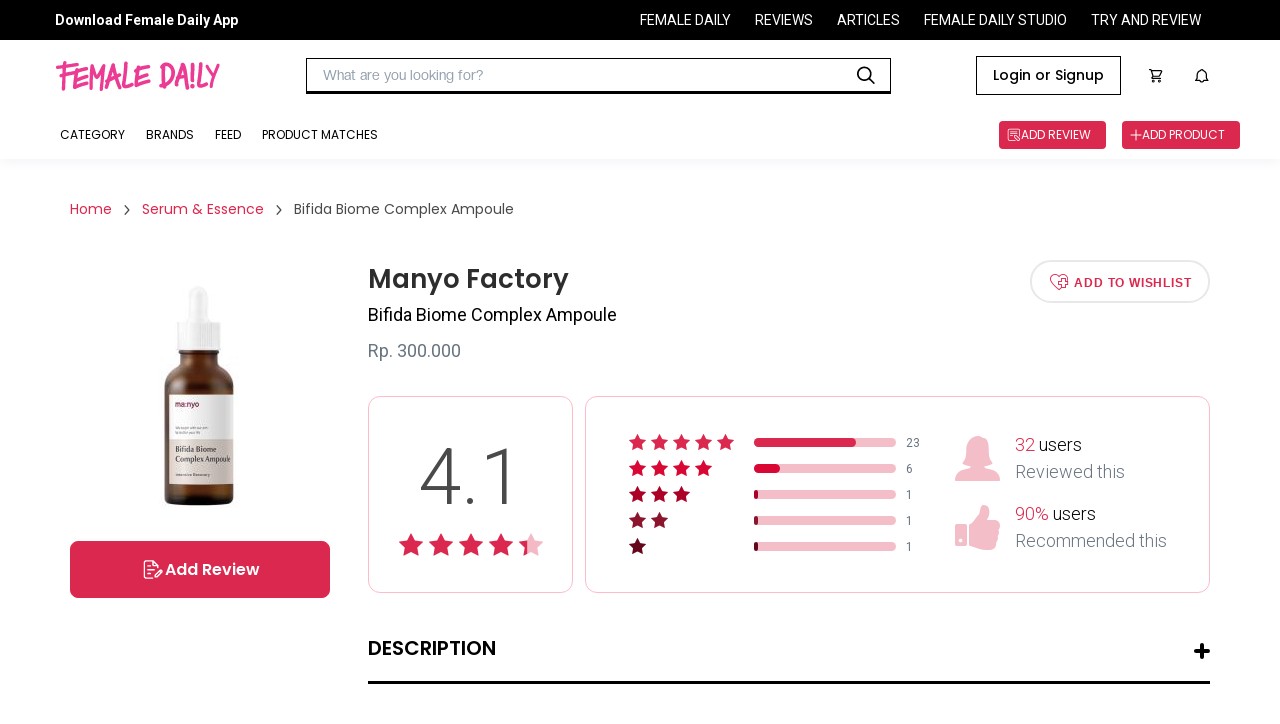

--- FILE ---
content_type: text/html
request_url: https://reviews.femaledaily.com/products/treatment/serum-essence-23/manyo-factory/manyo-bifida-biome-complex-ampoule-1?tab=reviews&cat=&cat_id=0&age_range=&skin_type=&skin_tone=&skin_undertone=&hair_texture=&hair_type=&order=newest&page=1
body_size: 36580
content:
<!DOCTYPE html><html><head><meta charSet="utf-8" class="next-head"/><meta http-equiv="X-UA-Compatible" content="IE=edge" class="next-head"/><meta http-equiv="cache-control" content="no-cache" class="next-head"/><meta http-equiv="expires" content="0" class="next-head"/><meta http-equiv="pragma" content="no-cache" class="next-head"/><meta content="width=device-width, initial-scale=1, maximum-scale=1, user-scalable=no" name="viewport" class="next-head"/><meta name="google-site-verification" content="nMosYACQvBo2FkwuITM-OLl3DHHHRBmMOC0ni7_oS3s" class="next-head"/><meta name="msvalidate.01" content="263CE133D7743371621DBFBE790D1722" class="next-head"/><meta name="author" content="Female Daily Network" class="next-head"/><meta name="theme-color" content="#DB284E" class="next-head"/><meta property="og:site_name" content="Female Daily" class="next-head"/><meta property="og:locale" content="id_ID" class="next-head"/><meta property="og:type" content="website" class="next-head"/><script async="" src="https://www.googletagservices.com/tag/js/gpt.js" class="next-head"></script><link rel="apple-touch-icon-precomposed" sizes="192x192" href="https://s3.ap-southeast-1.amazonaws.com/assets.femaledaily.com/web-assets/logo/fdn_logo_192.png" class="next-head"/><link rel="apple-touch-icon-precomposed" sizes="180x180" href="https://s3.ap-southeast-1.amazonaws.com/assets.femaledaily.com/web-assets/logo/fdn_logo_180.png" class="next-head"/><link rel="apple-touch-icon-precomposed" sizes="152x152" href="https://s3.ap-southeast-1.amazonaws.com/assets.femaledaily.com/web-assets/logo/fdn_logo_152.png" class="next-head"/><link rel="apple-touch-icon-precomposed" sizes="144x144" href="https://s3.ap-southeast-1.amazonaws.com/assets.femaledaily.com/web-assets/logo/fdn_logo_144.png" class="next-head"/><link rel="apple-touch-icon-precomposed" sizes="120x120" href="https://s3.ap-southeast-1.amazonaws.com/assets.femaledaily.com/web-assets/logo/fdn_logo_120.png" class="next-head"/><link rel="apple-touch-icon-precomposed" sizes="114x114" href="https://s3.ap-southeast-1.amazonaws.com/assets.femaledaily.com/web-assets/logo/fdn_logo_114.png" class="next-head"/><link rel="apple-touch-icon-precomposed" sizes="76x76" href="https://s3.ap-southeast-1.amazonaws.com/assets.femaledaily.com/web-assets/logo/fdn_logo_76.png" class="next-head"/><link rel="apple-touch-icon-precomposed" sizes="72x72" href="https://s3.ap-southeast-1.amazonaws.com/assets.femaledaily.com/web-assets/logo/fdn_logo_72.png" class="next-head"/><link rel="apple-touch-icon-precomposed" sizes="57x57" href="https://s3.ap-southeast-1.amazonaws.com/assets.femaledaily.com/web-assets/logo/fdn_logo_57.png" class="next-head"/><link rel="shortcut icon" href="https://s3.ap-southeast-1.amazonaws.com/assets.femaledaily.com/web-assets/logo/favicon.ico" class="next-head"/><link href="/static/styles/css/react-responsive-carousel.min.css" rel="stylesheet" class="next-head"/><link rel="stylesheet" href="https://s3.ap-southeast-1.amazonaws.com/assets.femaledaily.com/style/bundle.css" class="next-head"/><link href="/static/styles/css/mentions.css" rel="stylesheet" class="next-head"/><link rel="stylesheet" type="text/css" href="/static/styles/icomoon/style.css" class="next-head"/><link rel="stylesheet" type="text/css" href="/static/styles/new_icomoon/style.css" class="next-head"/><link rel="stylesheet" type="text/css" href="/static/styles/fontastic/styles.css" class="next-head"/><link rel="stylesheet" type="text/css" charSet="UTF-8" href="https://cdnjs.cloudflare.com/ajax/libs/slick-carousel/1.6.0/slick.min.css" class="next-head"/><link rel="stylesheet" type="text/css" href="https://cdnjs.cloudflare.com/ajax/libs/slick-carousel/1.6.0/slick-theme.min.css" class="next-head"/><link rel="stylesheet" type="text/css" href="https://s3.ap-southeast-1.amazonaws.com/assets.femaledaily.com/style/bundle.css" class="next-head"/><link rel="stylesheet" type="text/css" href="https://s3.ap-southeast-1.amazonaws.com/assets.femaledaily.com/web-assets/fonts/fdnfonts.css" class="next-head"/><script src="https://unpkg.com/isotope-layout@3.0.4/dist/isotope.pkgd.min.js" class="next-head"></script><script async="" custom-element="amp-analytics" src="https://cdn.ampproject.org/v0/amp-analytics-0.1.js" class="next-head"></script><script class="next-head">
            (function(h,o,t,j,a,r){
              h.hj=h.hj||function(){(h.hj.q=h.hj.q||[]).push(arguments)}
              h._hjSettings={hjid:2515136,hjsv:6};
              a=o.getElementsByTagName('head')[0];
              r=o.createElement('script');r.async=1;
              r.src=t+h._hjSettings.hjid+j+h._hjSettings.hjsv;
              a.appendChild(r);
            })(window,document,'https://static.hotjar.com/c/hotjar-','.js?sv=');
            </script><noscript class="next-head">
          <img src="https://sb.scorecardresearch.com/p?c1=2&c2=8443234&cv=2.0&cj=1" /></noscript><link href="https://fonts.googleapis.com/css2?family=Poppins:ital,wght@0,400;0,500;0,600;1,400;1,500;1,600&amp;family=Roboto:ital,wght@0,400;0,500;0,700;1,400;1,500;1,700&amp;display=swap" rel="stylesheet" class="next-head"/><script src="https://s3.ap-southeast-1.amazonaws.com/assets.femaledaily.com/fingerprint/fingerprint.js" class="next-head"></script><script src="https://s3.ap-southeast-1.amazonaws.com/assets.femaledaily.com/widgets/video/production/app.fdn-video-widget.js" class="next-head"></script><meta property="user_id" content="" class="next-head"/><meta property="skin_type" content="" class="next-head"/><meta property="skin_tone" content="" class="next-head"/><meta property="skin_undertone" content="" class="next-head"/><meta property="hair_type" content="" class="next-head"/><meta property="colored_hair" content="" class="next-head"/><meta property="hijaber" content="" class="next-head"/><meta property="hair_concern" content="" class="next-head"/><meta property="skin_concern" content="" class="next-head"/><meta property="body_concern" content="" class="next-head"/><meta property="platform" content="dekstop" class="next-head"/><meta property="page_type" content="Product Detail" class="next-head"/><meta property="category" content="" class="next-head"/><meta property="create_date" content="August 29, 2020" class="next-head"/><meta property="brand_name" content="" class="next-head"/><meta property="product_name" class="next-head"/><meta property="product_shade_/_variant" class="next-head"/><meta property="review_number" class="next-head"/><meta property="overall_rating" content="4.1" class="next-head"/><meta property="recommend" content="" class="next-head"/><meta property="first_timer" content="" class="next-head"/><meta property="product_skin_type" class="next-head"/><meta property="product_skin_tone" class="next-head"/><meta property="product_skin_undertone" class="next-head"/><meta property="product_hair_type" class="next-head"/><meta property="product_skin_concern" content="" class="next-head"/><meta property="product_body_concern" content="" class="next-head"/><title class="next-head">Manyo Factory Bifida Biome Complex Ampoule - Beauty Review</title><meta name="title" content="Manyo Factory Bifida Biome Complex Ampoule - Beauty Review" class="next-head"/><meta name="description" content="A solution that strengthens the skin&#x27;s basic strength for skin that is easily sensitive to small irritations. Strong skin barrier and moisture barrier provide skin whitening and elasticity. Bifida Bimo System and 5 types of probiotics create a solid skin barrier." class="next-head"/><meta name="keywords" content="Bifida Biome Complex Ampoule Manyo Factory" class="next-head"/><meta name="thumbnailUrl" content="https://image.femaledaily.com/dyn/210/images/prod-pics/product_1665474458_ccd6e14731_800x800.jpg" itemProp="thumbnailUrl" class="next-head"/><meta property="og:title" content="Manyo Factory Bifida Biome Complex Ampoule - Beauty Review" class="next-head"/><meta property="og:description" content="A solution that strengthens the skin&#x27;s basic strength for skin that is easily sensitive to small irritations. Strong skin barrier and moisture barrier provide skin whitening and elasticity. Bifida Bimo System and 5 types of probiotics create a solid skin barrier." class="next-head"/><meta property="og:url" content="//reviews.femaledaily.com/products/treatment/serum-essence/manyo-factory/manyo-bifida-biome-complex-ampoule-1?tab=reviews&amp;cat=&amp;cat_id=0&amp;age_range=&amp;skin_type=&amp;skin_tone=&amp;skin_undertone=&amp;hair_texture=&amp;hair_type=&amp;order=newest&amp;page=1" class="next-head"/><meta property="og:image" content="https://image.femaledaily.com/dyn/210/images/prod-pics/product_1665474458_ccd6e14731_800x800.jpg" class="next-head"/><script type="application/ld+json" class="next-head">{"@context":"http://schema.org/","@type":"Product","name":"Bifida Biome Complex Ampoule","image":["https://image.femaledaily.com/dyn/210/images/prod-pics/product_1665474458_ccd6e14731_800x800.jpg"],"description":"A solution that strengthens the skin's basic strength for skin that is easily sensitive to small irritations. Strong skin barrier and moisture barrier provide skin whitening and elasticity. Bifida Bimo System and 5 types of probiotics create a solid skin barrier.","mpn":74570,"brand":{"@type":"Thing","name":"Bifida Biome Complex Ampoule"},"aggregateRating":{"@type":"AggregateRating","ratingValue":4.1,"reviewCount":32}}</script><link rel="preload" href="/_next/88c2191d-911e-47ef-8c64-430b4f64aa94/page/product.js" as="script"/><link rel="preload" href="/_next/88c2191d-911e-47ef-8c64-430b4f64aa94/page/_error.js" as="script"/><link rel="preload" href="/_next/e79dd7216e5f4e0b4689e9bc2005ee12/app.js" as="script"/><style id="__jsx-1632998487">.complete-profile-cta-container.jsx-1632998487{background:#FFFFFF;box-shadow:0px 9px 28px 8px rgba(0,0,0,0.05),0px 6px 16px rgba(0,0,0,0.08),0px 3px 6px -4px rgba(0,0,0,0.12);border-radius:8px;box-sizing:border-box;text-align:center;}
.complete-profile-cta-top.jsx-1632998487{background:#FCEFF2;padding:32px;position:relative;border-radius:8px 8px 0px 0px;}
.complete-profile-cta-top.jsx-1632998487 p.jsx-1632998487{font-family:Roboto;font-style:normal;font-weight:400;font-size:20px;line-height:22px;color:#323942;margin:0;}
.complete-profile-cta-top.jsx-1632998487 p.percentage-subtitle.jsx-1632998487{font-family:Roboto;font-weight:400;font-size:14px;line-height:22px;color:#323942;}
.complete-profile-percentage.jsx-1632998487{font-family:Poppins !important;font-weight:600 !important;color:#000000 !important;}
.progress-bar-container.jsx-1632998487{background:#F0F3F7;border:2px solid #FFFFFF;border-radius:16px;height:16px;margin:16px 0;}
.progress-bar-fill.jsx-1632998487{background:linear-gradient(90deg,#F3BDCA 2.03%,#FFDF9D 100%);border-radius:16px;height:12px;width:100;}
.close-modal-btn.jsx-1632998487{position:absolute;right:15.25px;top:15.25px;font-size:20px;cursor:pointer;}
.complete-profile-cta-bottom.jsx-1632998487{padding:24px 35px 8px;}
.complete-profile-cta-bottom.jsx-1632998487 h3.jsx-1632998487{font-family:Poppins;font-style:normal;font-weight:600;font-size:16px;line-height:24px;color:#000000;margin:0;margin-bottom:16px;}
.complete-profile-cta-bottom.jsx-1632998487 p.jsx-1632998487{font-family:Roboto;font-style:normal;font-weight:400;font-size:14px;line-height:22px;color:#323942;margin:0;margin-bottom:23px;}</style><style id="__jsx-962797195">.topframe.jsx-962797195{position:relative;width:970px;margin:auto;display:block;}
.bottomframe.jsx-962797195{bottom:-4px;left:0px;position:fixed;right:0px;text-align:center;z-index:3;}</style><style id="__jsx-1858436673">.ic-arrow.jsx-1858436673{font-size:10px;margin:0px 10px;}
.breadcrumb.jsx-1858436673{padding:0;margin:0;}
.breadcrumb-section.jsx-1858436673{display:-webkit-box;display:-webkit-flex;display:-ms-flexbox;display:flex;-webkit-flex-flow:row;-ms-flex-flow:row;flex-flow:row;-webkit-align-items:center;-webkit-box-align:center;-ms-flex-align:center;align-items:center;}
.breadcrumb-section-text.jsx-1858436673{color:#db284e;font-family:Poppins;font-size:14px;}
.breadcrumb-section-text.jsx-1858436673:hover{color:#4a4a4a;}
.breadcrumb-section-text.active.jsx-1858436673{color:#4a4a4a;font-family:Poppins;}
.breadcrumb.jsx-1858436673 li.jsx-1858436673{display:inline;}</style><style id="__jsx-122921005">.cardrv-starlist.jsx-122921005{display:-webkit-box;display:-webkit-flex;display:-ms-flexbox;display:flex;}
.cardrv-smstarlist.jsx-122921005{display:-webkit-box;display:-webkit-flex;display:-ms-flexbox;display:flex;}
.cardrv-starlist.jsx-122921005 i.jsx-122921005{font-size:24px;}
.cardrv-smstarlist.jsx-122921005 i.jsx-122921005{font-size:15px;}
.cardrv-starlist.jsx-122921005 .margin-right.jsx-122921005{margin-right:9px;}
.cardrv-smstarlist.jsx-122921005 .margin-right.jsx-122921005{margin-right:2px;}</style><style id="__jsx-4206546630">p.jsx-4206546630{margin:0;padding:0;}
img.jsx-4206546630{border:0;}
.product-card-feed-text-first-review.jsx-4206546630{font-family:Roboto;font-weight:normal;font-size:14px;color:#DB284E;text-transform:uppercase;margin:0;}
.product-card-feed-pict.jsx-4206546630{width:80px;height:102px;display:-webkit-box;display:-webkit-flex;display:-ms-flexbox;display:flex;-webkit-box-pack:center;-webkit-justify-content:center;-ms-flex-pack:center;justify-content:center;-webkit-align-items:center;-webkit-box-align:center;-ms-flex-align:center;align-items:center;overflow:hidden;-webkit-flex-shrink:0;-ms-flex-negative:0;flex-shrink:0;margin:10px;}
.product-card-feed-pict.jsx-4206546630:hover{opacity:0.4;}
.product-card-feed-pict.jsx-4206546630 img.jsx-4206546630{width:100%;}
.product-card-feed-ic-review.jsx-4206546630{padding:0px 0px 0px 32px;font-size:15px;background:url(/static/images/ic_add_review_white.png);background-size:15px 15px;background-position:0px 50%;background-repeat:no-repeat;color:#fff;}
.product-card-feed-befirst-txt.jsx-4206546630{display:none;}
.product-card-feed.jsx-4206546630{display:-webkit-box;display:-webkit-flex;display:-ms-flexbox;display:flex;-webkit-flex-flow:row;-ms-flex-flow:row;flex-flow:row;-webkit-align-items:center;-webkit-box-align:center;-ms-flex-align:center;align-items:center;}
.product-card-feed-detail.jsx-4206546630{margin-top:10px;display:-webkit-box;display:-webkit-flex;display:-ms-flexbox;display:flex;-webkit-flex-flow:row;-ms-flex-flow:row;flex-flow:row;-webkit-box-pack:start;-webkit-justify-content:flex-start;-ms-flex-pack:start;justify-content:flex-start;-webkit-align-items:center;-webkit-box-align:center;-ms-flex-align:center;align-items:center;}
.product-card-feed-rating-average.jsx-4206546630{font-family:Roboto;font-weight:bold;font-size:14px;}
.product-card-feed-rating-stars.jsx-4206546630{padding:0 5px;}
.product-card-feed-rating-total.jsx-4206546630{font-family:Roboto;font-weight:normal;font-size:12px;color: #9B9B9B;;}
.product-card-feed-title.jsx-4206546630{max-width:290px;cursor:pointer;padding-top:5px;
      font-family: Roboto;
      font-weight: bold;
      font-size: 18px;
    ;overflow:hidden;display:-webkit-box;-webkit-line-clamp:2;-webkit-box-orient:vertical;color:#000;}
.product-card-feed-title.jsx-4206546630:hover{text-overflow:ellipsis;color:#db284e;}
.product-card-feed-shade.jsx-4206546630:empty{display:none;}
.product-card-feed-shade.jsx-4206546630{margin-top:5px;font-family:Roboto;font-size:14px;color: #9B9B9B;;}
.product-card-feed-brand.jsx-4206546630{margin-top:5px;font-family:Roboto;font-weight:normal;font-size:14px;cursor:pointer;color: #4A4A4A;;}
.product-card-feed-brand.jsx-4206546630:hover{color: #DB284E;;}</style><style id="__jsx-2462230538">body{margin:0;width:100%;overflow-y:auto;}
button.slick-arrow.slick-prev:before{color:#db284e !important;}
button.slick-arrow.slick-next:before{color:#db284e !important;}
.list-image .image-container{overflow:hidden;}</style><style id="__jsx-2016320139">.top-frame.jsx-2016320139{position:fixed;left:0;right:0;z-index:2;display:-webkit-box;display:-webkit-flex;display:-ms-flexbox;display:flex;-webkit-box-pack:center;-webkit-justify-content:center;-ms-flex-pack:center;justify-content:center;}
p.jsx-2016320139{margin:0;}
.d-flex.jsx-2016320139{display:-webkit-box;display:-webkit-flex;display:-ms-flexbox;display:flex;-webkit-box-pack:justify;-webkit-justify-content:space-between;-ms-flex-pack:justify;justify-content:space-between;}
.ml-auto.jsx-2016320139{margin-left:auto;}
.top-banner.jsx-2016320139{text-align:center;padding:20px 0;margin:0;}
.pointer.jsx-2016320139{cursor:pointer;}
.product-details.jsx-2016320139{width:1140px;margin:0 auto;padding:0 0 40px 0;font-family:Roboto;}
.selected.jsx-2016320139{color:#c2c2c2;}
.filter-container.jsx-2016320139{-webkit-flex-flow:row;-ms-flex-flow:row;flex-flow:row;display:-webkit-box;display:-webkit-flex;display:-ms-flexbox;display:flex;}
.button-buy.jsx-2016320139{width:257px;height:42px;border-radius:4px;border:solid 1px #db284e;font-family:Roboto;font-size:16px;font-weight:bold;-webkit-letter-spacing:0.5px;-moz-letter-spacing:0.5px;-ms-letter-spacing:0.5px;letter-spacing:0.5px;color:#db284e;display:block;text-align:center;line-height:42px;text-transform:uppercase;}
.loader.jsx-2016320139{height:700px;}
.item.jsx-2016320139{padding:10px 0;width:450px;-webkit-flex-shrink:0;-ms-flex-negative:0;flex-shrink:0;}
.list-reviews.jsx-2016320139{display:-webkit-box;display:-webkit-flex;display:-ms-flexbox;display:flex;padding:30px 0px;-webkit-flex-flow:wrap;-ms-flex-flow:wrap;flex-flow:wrap;}
.product-similar-list.jsx-2016320139{display:-webkit-box;display:-webkit-flex;display:-ms-flexbox;display:flex;-webkit-flex-flow:column;-ms-flex-flow:column;flex-flow:column;}
.product-similar.jsx-2016320139{width:100%;border:1px solid #e0e0e0;padding:12px;border-bottom:none;background-color:#fff;}
.product-similar.jsx-2016320139:nth-last-child(1){border-bottom:1px solid #e0e0e0;}
.is_wish.jsx-2016320139{font-size:42px;cursor:pointer;}
.list-reviews.jsx-2016320139{width:100%;}
.list-reviews.jsx-2016320139 .item.jsx-2016320139{border:1px solid #e0e0e0;padding:24px 24px 18px 24px;-webkit-box-pack:justify;-webkit-justify-content:space-between;-ms-flex-pack:justify;justify-content:space-between;font-family:Roboto;color:#4a4a4a;position:relative;width:100%;margin-bottom:20px;}
.breadcrumb-wrapper.jsx-2016320139{margin-bottom:40px;}
.product-content-section.jsx-2016320139{display:-webkit-box;display:-webkit-flex;display:-ms-flexbox;display:flex;-webkit-flex-wrap:wrap;-ms-flex-wrap:wrap;flex-wrap:wrap;-webkit-flex-direction:row;-ms-flex-direction:row;flex-direction:row;margin-bottom:100px;}
.product-content-section.jsx-2016320139 .col-left.jsx-2016320139{width:260px;}
.product-content-section.jsx-2016320139 .image-wrapper.jsx-2016320139{margin-bottom:15px;}
.product-content-section.jsx-2016320139 .image-wrapper.jsx-2016320139 img.jsx-2016320139{margin:0 auto;max-width:100%;display:block;}
.pd-btn-review.jsx-2016320139{width:100%;height:57px;border:solid 1px #db284e;border-radius:8px;background-color:#db284e;color:#fff;font-family:'Poppins';font-style:normal;font-weight:600;font-size:16px;line-height:24px;text-align:center;text-transform:capitalize;margin-bottom:12px;display:-webkit-box;display:-webkit-flex;display:-ms-flexbox;display:flex;-webkit-align-items:center;-webkit-box-align:center;-ms-flex-align:center;align-items:center;-webkit-box-pack:center;-webkit-justify-content:center;-ms-flex-pack:center;justify-content:center;gap:8px;}
.pd-btn-tokped.jsx-2016320139{display:block;width:100%;height:57px;border-radius:8px;border:solid 2px #db284e;font-family:'Poppins';font-style:normal;font-weight:600;font-size:16px;line-height:24px;text-align:center;text-transform:capitalize;color:#db284e;display:-webkit-box;display:-webkit-flex;display:-ms-flexbox;display:flex;-webkit-align-items:center;-webkit-box-align:center;-ms-flex-align:center;align-items:center;-webkit-box-pack:center;-webkit-justify-content:center;-ms-flex-pack:center;justify-content:center;gap:8px;}
.product-content-section.jsx-2016320139 .col-left.jsx-2016320139 [class*=" icon-"].jsx-2016320139{margin-right:5px;}
.product-content-section.jsx-2016320139 .col-right.jsx-2016320139{width:calc(100% - 260px);position:relative;padding-left:38px;}
.product-brand.jsx-2016320139{font-family:Poppins;font-size:26px;font-weight:600;color:#2d2d2d;margin:0;-webkit-transition:all 0.3s ease;transition:all 0.3s ease;}
.product-brand.jsx-2016320139:hover{color:#db284e;}
.product-name.jsx-2016320139{font-weight:normal;font-size:18px;margin:5px 0 10px 0;font-weight:normal;}
.product-market-container.jsx-2016320139{display:-webkit-box;display:-webkit-flex;display:-ms-flexbox;display:flex;margin-top:10px;}
.product-shade.jsx-2016320139,.product-price.jsx-2016320139{font-size:18px;color:#687480;margin-bottom:5px;margin-top:0;font-weight:normal;display:-webkit-box;display:-webkit-flex;display:-ms-flexbox;display:flex;-webkit-align-items:center;-webkit-box-align:center;-ms-flex-align:center;align-items:center;}
.product-marketplace.jsx-2016320139{font-family:'Roboto';font-style:normal;font-weight:400;font-size:14px;line-height:22px;text-align:center;color:#DB284E;}
.icon-bs-container.jsx-2016320139{margin-left:10px;display:-webkit-box;display:-webkit-flex;display:-ms-flexbox;display:flex;}
.icf-bs.jsx-2016320139{font-size:72px;position:relative;left:90px;top:-23px;}
.marketplace-tokped.jsx-2016320139{color:#06b90c;}
.pd-btn-wishlist.jsx-2016320139{width:180px;height:43px;border-radius:28.5px;border:2px solid #e8e8e8;font-size:12px;font-weight:bold;-webkit-letter-spacing:0.8px;-moz-letter-spacing:0.8px;-ms-letter-spacing:0.8px;letter-spacing:0.8px;color:#db284e;text-transform:uppercase;background-color:#fff;-webkit-transition:all 0.2s ease;transition:all 0.2s ease;}
.pd-btn-wishlist.active.jsx-2016320139{background-color:#db284e;border-color:#db284e;color:#fff;width:200px;}
.icon-wishlist.jsx-2016320139{font-size:18px;margin-right:5px;vertical-align:sub;}
.product-desc-wrapper.jsx-2016320139{margin:40px 0 50px 0;position:relative;}
.product-desc-wrapper.jsx-2016320139 h3.jsx-2016320139{font-family:Poppins;font-style:normal;font-weight:600;font-size:20px;text-transform:uppercase;padding-bottom:18px;border-bottom:3px solid #000;}
.slider-post-wrapper.jsx-2016320139{padding:10px 40px 20px 40px;background:rgba(251,233,237,0.46);}
.slider-post-title.jsx-2016320139 p.jsx-2016320139{font-family:Poppins;font-style:normal;font-weight:600;font-size:20px;text-align:center;margin:10px 0;}
.toggle-desc.jsx-2016320139{width:16px;height:16px;position:absolute;top:12px;right:0;cursor:pointer;}
.toggle-desc.jsx-2016320139::before,.toggle-desc.jsx-2016320139::after{display:block;position:absolute;content:"";width:16px;height:4px;border-radius:2px;background-color:#000;top:4px;-webkit-transition:all 0.2s ease-in;transition:all 0.2s ease-in;}
.toggle-desc.jsx-2016320139::after{opacity:0.4;}
.toggle-desc.expanded.jsx-2016320139::after{-webkit-transform:rotate(90deg);-ms-transform:rotate(90deg);transform:rotate(90deg);opacity:1;}
.product-desc.jsx-2016320139{font-size:16px;font-weight:normal;color:#687480;line-height:23px;}
.data-wrapper.jsx-2016320139{padding:35px 25px;border-radius:12px;border:solid 1px #febbc9;margin-top:30px;display:-webkit-box;display:-webkit-flex;display:-ms-flexbox;display:flex;-webkit-align-items:center;-webkit-box-align:center;-ms-flex-align:center;align-items:center;-webkit-box-pack:center;-webkit-justify-content:center;-ms-flex-pack:center;justify-content:center;-webkit-flex-direction:column;-ms-flex-direction:column;flex-direction:column;}
.data-wrapper.total.jsx-2016320139{width:205px;text-align:center;}
.data-wrapper.detail.jsx-2016320139{width:calc(100% - 217px);margin-left:12px;}
.data-wrapper.total.jsx-2016320139 p.jsx-2016320139{font-size:78px;margin-bottom:10px;margin-top:0;font-weight:300;color:#4a4a4a;}
.total-reviews.jsx-2016320139{display:-webkit-box;display:-webkit-flex;display:-ms-flexbox;display:flex;-webkit-align-items:center;-webkit-box-align:center;-ms-flex-align:center;align-items:center;margin-bottom:8px;font-size:12px;color:#687480;}
.total-reviews.jsx-2016320139:nth-last-child(1){margin-bottom:0;}
.total-reviews.jsx-2016320139 .star-wrapper.jsx-2016320139{width:115px;}
.total-reviews.jsx-2016320139 .star-wrapper.jsx-2016320139 i.jsx-2016320139{margin-right:5px;font-size:16px;}
.total-reviews.jsx-2016320139 .writer.jsx-2016320139{width:142px;height:9px;display:block;border-radius:4.5px;background-color:#f4bec9;margin:0 10px;position:relative;}
.total-reviews.jsx-2016320139 .writer.jsx-2016320139 span.jsx-2016320139{display:block;position:absolute;height:9px;border-radius:4.5px;width:50%;max-width:100%;}
.total-reviews.jsx-2016320139:nth-child(1) .writer.jsx-2016320139 span.jsx-2016320139{background-color:#db284e;}
.total-reviews.jsx-2016320139:nth-child(2) .writer.jsx-2016320139 span.jsx-2016320139{background-color:#d90734;}
.total-reviews.jsx-2016320139:nth-child(3) .writer.jsx-2016320139 span.jsx-2016320139{background-color:#ac0126;}
.total-reviews.jsx-2016320139:nth-child(4) .writer.jsx-2016320139 span.jsx-2016320139{background-color:#8c152e;}
.total-reviews.jsx-2016320139:nth-child(5) .writer.jsx-2016320139 span.jsx-2016320139{background-color:#65061a;}
.total-data.jsx-2016320139{margin-left:35px;}
.total-data-wrapper.jsx-2016320139{margin-bottom:20px;display:-webkit-box;display:-webkit-flex;display:-ms-flexbox;display:flex;-webkit-align-items:center;-webkit-box-align:center;-ms-flex-align:center;align-items:center;}
.total-data-wrapper.jsx-2016320139:nth-last-child(1){margin-bottom:0;}
.total-data-wrapper.jsx-2016320139 .icon-wrapper.jsx-2016320139{margin-right:15px;}
.total-data-wrapper.jsx-2016320139 .icon-wrapper.jsx-2016320139 i.jsx-2016320139{display:block;font-size:45px;}
.total-data-wrapper.jsx-2016320139 p.jsx-2016320139{font-size:18px;font-weight:300;line-height:22px;margin:0;}
.total-data-wrapper.jsx-2016320139 span.jsx-2016320139{color:#db284e;}
.total-data-wrapper.jsx-2016320139 .gray.jsx-2016320139{color:#687480;font-weight:300;margin-top:5px;}
.review-content-container.jsx-2016320139{-webkit-align-items:start;-webkit-box-align:start;-ms-flex-align:start;align-items:start;}
.col-title.jsx-2016320139{font-family:Poppins;font-style:normal;font-weight:600;font-size:26px;margin:0 0 40px 0;padding-bottom:17px;border-bottom:4px solid #000;}
#review-col.jsx-2016320139 .col-title.jsx-2016320139{display:-webkit-box;display:-webkit-flex;display:-ms-flexbox;display:flex;-webkit-align-items:center;-webkit-box-align:center;-ms-flex-align:center;align-items:center;}
.col-title.jsx-2016320139 img.jsx-2016320139{max-width:60px;margin-right:20px;margin-bottom:-10px;display:inline-block;vertical-align:bottom;margin-top:-10px;}
.col-title.jsx-2016320139 span.jsx-2016320139{font-size:14px;color:#4a4a4a;margin-left:15px;-webkit-letter-spacing:0;-moz-letter-spacing:0;-ms-letter-spacing:0;letter-spacing:0;font-weight:normal;}
.review-col.jsx-2016320139{width:67.8%;min-width:67.8%;}
.review-col.jsx-2016320139 .col-title.jsx-2016320139{margin-top:-1px;}
.editor-col.jsx-2016320139{width:28.3%;min-width:28.3%;position:-webkit-sticky;position:sticky;top:104px;margin-bottom:32px;-webkit-transition:top 0.2s ease;transition:top 0.2s ease;}
.editor-col.with-ads.jsx-2016320139{margin-bottom:82px;}
.editor-col.jsx-2016320139>.wrapper.jsx-2016320139{top:0;}
.editor-content.jsx-2016320139{margin-bottom:50px;}
.editor-content.jsx-2016320139:nth-last-child(1){margin-bottom:0;}
.editor-col.no-pagination.jsx-2016320139 .editor-content.jsx-2016320139{margin-bottom:10px;}
.filter.jsx-2016320139{font-size:16px;color:#4a4a4a;line-height:21px;}
.match-beauty.jsx-2016320139{display:-webkit-box;display:-webkit-flex;display:-ms-flexbox;display:flex;-webkit-align-items:center;-webkit-box-align:center;-ms-flex-align:center;align-items:center;}
.match-beauty.jsx-2016320139 .checkbox.jsx-2016320139{width:24px;height:24px;border-radius:2px;border:solid 2px #4a4a4a;cursor:pointer;margin-right:20px;position:relative;}
.match-beauty.jsx-2016320139 .checkbox.checked.jsx-2016320139::after{content:"";display:block;border-style:solid;border-color:#4a4a4a;border-width:0 0 2px 2px;width:14px;height:8px;position:absolute;top:40%;left:50%;-webkit-transform:translate(-50%,-50%) rotate(-45deg);-ms-transform:translate(-50%,-50%) rotate(-45deg);transform:translate(-50%,-50%) rotate(-45deg);}
.filter-wrapper.jsx-2016320139{display:-webkit-box;display:-webkit-flex;display:-ms-flexbox;display:flex;position:relative;-webkit-align-items:center;-webkit-box-align:center;-ms-flex-align:center;align-items:center;margin-left:auto;}
.toggle-filter.jsx-2016320139{cursor:pointer;}
.angle.jsx-2016320139{width:12px;height:12px;display:inline-block;border-style:solid;border-color:#4a4a4a;border-width:0 0 1px 1px;-webkit-transform:rotate(-45deg);-ms-transform:rotate(-45deg);transform:rotate(-45deg);vertical-align:middle;margin:-7.5px 8px 0 14px;}
.sort.jsx-2016320139{margin-left:8px;}
.sort-text.jsx-2016320139{font-weight:bold;margin-left:17px;text-transform:capitalize;cursor:pointer;}
.filter-popup.jsx-2016320139,.sort-popup.jsx-2016320139{position:absolute;padding:20px 60px 30px 40px;box-shadow:0 1px 7px 2px rgba(0,0,0,0.16);background-color:#fff;z-index:1;top:100%;min-width:465px;left:50%;-webkit-transform:translateX(-50%);-ms-transform:translateX(-50%);transform:translateX(-50%);}
.sort-popup.jsx-2016320139{padding:20px;min-width:184px;-webkit-transform:none;-ms-transform:none;transform:none;left:unset;right:0;}
.sort-popup.jsx-2016320139 p.jsx-2016320139{margin-bottom:26px;text-transform:capitalize;cursor:pointer;-webkit-transition:all 0.2s ease;transition:all 0.2s ease;}
.sort-popup.jsx-2016320139 p.jsx-2016320139:hover,.sort-popup.jsx-2016320139 p.active.jsx-2016320139{color:#db284e;}
.sort-popup.jsx-2016320139 p.active.jsx-2016320139{font-weight:bold;}
.sort-popup.jsx-2016320139 p.jsx-2016320139:nth-last-child(1){margin-bottom:0;}
.filter-container.jsx-2016320139>*.jsx-2016320139{margin-right:50px;min-width:140px;}
.filter-container.jsx-2016320139>*.jsx-2016320139:nth-last-child(1){margin-right:0;}
.filter-container.jsx-2016320139 h3.jsx-2016320139{font-size:16px;margin:0 0 24px 0;color:#4a4a4a;}
.filter-container.jsx-2016320139 p.jsx-2016320139{font-size:16px;color:#4a4a4a;margin-bottom:20px;position:relative;cursor:pointer;}
.filter-container.jsx-2016320139 p.jsx-2016320139:nth-last-child(1){margin-bottom:0;}
.filter-container.jsx-2016320139 p.jsx-2016320139::before{content:"";display:inline-block;width:19px;height:19px;border-radius:1.6px;border:solid 1.6px #4a4a4a;vertical-align:middle;margin-right:20px;}
.filter-container.jsx-2016320139 p.checked.jsx-2016320139::before{border-color:#db284e;background-color:#db284e;}
.filter-container.jsx-2016320139 p.checked.jsx-2016320139::after{content:"";width:6px;height:10px;border-color:#fff;border-width:0 1px 1px 0;border-style:solid;display:inline-block;position:absolute;top:47.5%;left:6.5px;-webkit-transform:translateY(-50%) rotate(45deg);-ms-transform:translateY(-50%) rotate(45deg);transform:translateY(-50%) rotate(45deg);}
.filter-bottom.jsx-2016320139{width:100%;min-width:100%;text-align:right;margin-top:39px;}
.filter-bottom.jsx-2016320139 button.jsx-2016320139{width:175px;height:57px;border-radius:10px;border:none;font-size:16px;font-weight:bold;-webkit-letter-spacing:1.07px;-moz-letter-spacing:1.07px;-ms-letter-spacing:1.07px;letter-spacing:1.07px;color:#db284e;background:#fff;}
.filter-bottom.jsx-2016320139 button.jsx-2016320139:nth-last-child(1){margin-left:15px;background-color:#db284e;color:#fff;}
.editor-col.no-pagination.jsx-2016320139 .editor-content.review.jsx-2016320139{margin-bottom:50px;}
.editor-content.review.jsx-2016320139 .image-wrapper.jsx-2016320139 a.jsx-2016320139{display:block;position:relative;width:100%;height:165.9px;border-radius:6px;overflow:hidden;margin-bottom:18px;}
.editor-content.review.jsx-2016320139 .image-wrapper.jsx-2016320139 a.jsx-2016320139 img.jsx-2016320139{position:absolute;width:100%;height:auto;border-radius:6px;top:50%;left:50%;-webkit-transform:translate(-50%,-50%);-ms-transform:translate(-50%,-50%);transform:translate(-50%,-50%);}
.editor-content.review.jsx-2016320139 h3.jsx-2016320139:not(.col-title){margin:0;}
.editor-content.review.jsx-2016320139 h3.jsx-2016320139 a.jsx-2016320139{font-size:22px;color:#000;-webkit-transition:all 0.2s ease;transition:all 0.2s ease;margin:0 0 9px 0;display:-webkit-box;-webkit-line-clamp:2;-webkit-box-orient:vertical;overflow:hidden;}
.editor-content.review.jsx-2016320139 h3.jsx-2016320139 a.jsx-2016320139:hover{color:#db284e;}
.editor-content.review.jsx-2016320139 p.jsx-2016320139{font-size:16px;color:#9b9b9b;}
.editor-content.review.jsx-2016320139 p.jsx-2016320139 a.jsx-2016320139{color:#4a4a4a;-webkit-transition:all 0.2s ease;transition:all 0.2s ease;}
.editor-content.review.jsx-2016320139 p.jsx-2016320139 a.jsx-2016320139:hover{color:#db284e;}
.no-review-holder.jsx-2016320139{margin-top:200px;text-align:center;font-size:18px;color:#4a4a4a;}
.no-review-holder.jsx-2016320139 i.jsx-2016320139{display:block;font-size:144px;margin-bottom:30px;}
.no-review-holder.jsx-2016320139 b.jsx-2016320139{font-size:22px;color:#db284e;margin-bottom:13px;text-transform:uppercase;}
.bg-loading-slider-post.jsx-2016320139{display:-webkit-box;display:-webkit-flex;display:-ms-flexbox;display:flex;-webkit-box-pack:center;-webkit-justify-content:center;-ms-flex-pack:center;justify-content:center;-webkit-align-items:center;-webkit-box-align:center;-ms-flex-align:center;align-items:center;}
.tooltip.jsx-2016320139{position:relative;display:inline-block;}
.tooltip.jsx-2016320139 .tooltiptext.jsx-2016320139{visibility:hidden;width:276px;background-color:#f7d3dc;color:#323942;border-radius:6px;padding:10px;position:absolute;z-index:1;bottom:150%;left:-141%;margin-left:-60px;}
.tooltip.jsx-2016320139 .tooltiptext.jsx-2016320139::after{content:"";position:absolute;top:100%;left:50%;margin-left:-10px;border-width:10px;border-style:solid;border-color:#f7d3dc transparent transparent transparent;}
.tooltip.jsx-2016320139:hover .tooltiptext.jsx-2016320139{visibility:visible;}</style><style id="__jsx-539627342">p{margin:0;}
.fs7{font-size:7px;}
.fs10{font-size:10px;}
.fs12{font-size:12px;}
.fs14{font-size:14px;}
.fs15{font-size:15px;}
.fs20{font-size:20px;}
.fs25{font-size:25px;}
.fs30{font-size:30px;}
.margin5{margin:5px;}
.margin10{margin:10px;}
.header-cover-desktop{margin:0 0 104px 0;}
html{box-sizing:border-box;-webkit-scroll-behavior:smooth;-moz-scroll-behavior:smooth;-ms-scroll-behavior:smooth;scroll-behavior:smooth;margin:0;height:100%;}
*,*:before,*:after{box-sizing:inherit;}
body{margin:0;padding:0;overflow-x:hidden;min-width:320px;background:#fff;font-smoothing:antialiased;display:-webkit-box;display:-webkit-flex;display:-ms-flexbox;display:flex;-webkit-box-pack:center;-webkit-justify-content:center;-ms-flex-pack:center;justify-content:center;-webkit-flex-flow:column;-ms-flex-flow:column;flex-flow:column;}
.main-margin-bottom-desktop{margin-bottom:18px;}
.main-margin-bottom-mobile{margin-bottom:28px;}
.banner_mobile_sb1{text-align:center;}
img{border:0;}
button{cursor:pointer;outline:none;}
a{text-decoration:none;}
.ic-subhead{background:url(/static/images/ic_subhead.png);background-size:15px 15px;background-position:0px 1px;background-repeat:no-repeat;font-family:Roboto;font-weight:bold;padding-left:40px;font-size:14px;word-spacing:1px;text-transform:uppercase;}
.tab-head-contain{background:url(/static/images/ic_subhead.png);background-size:15px 15px;background-position:0px 50%;background-repeat:no-repeat;padding-left:30px;
      font-family: Roboto;
      font-weight: bold;
      font-size: 18px;
    ;text-transform:capitalize;}
.contain-cover{width:100%;display:-webkit-box;display:-webkit-flex;display:-ms-flexbox;display:flex;-webkit-align-items:center;-webkit-box-align:center;-ms-flex-align:center;align-items:center;-webkit-flex-flow:column;-ms-flex-flow:column;flex-flow:column;-webkit-flex-shrink:0;-ms-flex-negative:0;flex-shrink:0;}
::selection{background-color:#cce2ff;color:rgba(0,0,0,0.87);}
.tabcontent{display:-webkit-box;display:-webkit-flex;display:-ms-flexbox;display:flex;-webkit-box-pack:center;-webkit-justify-content:center;-ms-flex-pack:center;justify-content:center;-webkit-align-items:center;-webkit-box-align:center;-ms-flex-align:center;align-items:center;-webkit-flex-flow:column;-ms-flex-flow:column;flex-flow:column;margin:60px 0px;}
.btn_ads_close_sb_mobile_sticky{cursor:pointer;display:inline-block;position:absolute;margin-left:-52px;margin-top:-15px;}
.banner_container_topframe{text-align:center;}
.banner_container_bottomframe{bottom:-4px;left:0px;position:fixed;right:0px;text-align:center;z-index:3;}
.banner_container_billboard{text-align:center;margin-top:25px;padding-bottom:0 !important;}
.banner_container_horizontal{text-align:center;margin-bottom:25px;}
.banner_container_ragtangle1{text-align:center;}
.banner_container_ragtangle2{text-align:center;}
.sticky-topframe{position:fixed;left:0;right:0;z-index:2 !important;}
.banner_mobile_sb_sticky{position:fixed;left:0px;bottom:-4px;width:100%;text-align:center;z-index:2;}
.sticky-mobile{top:0;position:fixed;}
#modal-completing-profile.ads-visible{height:unset;padding-top:15px;padding-bottom:70px;}
.modal-join.no-ads{height:unset;padding-bottom:40px;}
.top-menu{display:block !important;}
.navbar-header .category-container-wrapper{width:1200px;padding-right:0;}
.navbar-header .category-nav li:nth-child(1){padding-left:5px;}
.left-category-list{width:247px !important;margin-top:0 !important;padding:22px 32px !important;}
.list-group-icon{width:205px !important;}
.category-list-row{padding-top:32px !important;}
@media (max-width:767px){.modal-join.no-ads{padding-bottom:10px;}.navbar-header .category-nav li:nth-child(1){padding:9px 16px;}.navbar-header .navbar-content-wrapper{padding-bottom:0;}.subnav-wrapper{width:calc(100% + 30px);margin:0 -15px 0 -15px;}.list-group-icon{width:100% !important;}}
.top-menu .menus a{cursor:pointer;}
.navbar-header-placeholder{height:0px !important;}
.xsmall{font-size:9.5px;height:20px;}</style><script>
      window.dataLayer = window.dataLayer || [];

      (function(w,d,s,l,i){w[l]=w[l]||[];w[l].push({'gtm.start':new Date().getTime(),event:'gtm.js'});
      var f=d.getElementsByTagName(s)[0],j=d.createElement(s),dl=l!='dataLayer'?'&l='+l:'';j.async=true;j.src=
      'https://www.googletagmanager.com/gtm.js?id='+i+dl;f.parentNode.insertBefore(j,f);})(window,document,'script','dataLayer','GTM-PP9HGGF');

      function gtag(){dataLayer.push(arguments);}
      gtag('js', new Date());
      gtag('config', 'GTM-PP9HGGF');
    </script><script>
      (function(i,s,o,g,r,a,m){i['GoogleAnalyticsObject']=r;i[r]=i[r]||function(){
        (i[r].q=i[r].q||[]).push(arguments)},i[r].l=1*new Date();a=s.createElement(o),
        m=s.getElementsByTagName(o)[0];a.async=1;a.src=g;m.parentNode.insertBefore(a,m)
      })(window,document,'script','https://www.google-analytics.com/analytics.js','ga');
      
      ga('create', 'UA-25013355-6', 'auto', 'fdn');
      ga('fdn.send', 'pageview');
    </script><script>
                    (function(c,l,a,r,i,t,y){
                      c[a]=c[a]||function(){(c[a].q=c[a].q||[]).push(arguments)};
                      t=l.createElement(r);t.async=1;t.src="https://www.clarity.ms/tag/"+i;
                      y=l.getElementsByTagName(r)[0];y.parentNode.insertBefore(t,y);
                    })(window, document, "clarity", "script", "spgxvfx78a");
                  </script><link rel="preconnect" href="https://fonts.googleapis.com"/><link rel="preconnect" href="https://fonts.gstatic.com"/><link rel="stylesheet" href="https://s3.ap-southeast-1.amazonaws.com/assets.femaledaily.com/style/bundle.css"/><link href="https://fonts.googleapis.com/css2?family=Montserrat&amp;family=Poppins:wght@400;600;700&amp;family=Roboto:wght@300;400;500;700&amp;display=swap" rel="stylesheet"/><link rel="stylesheet" type="text/css" href="https://s3-ap-southeast-1.amazonaws.com/assets.femaledaily.com/font/fontastic/styles.css"/><link rel="stylesheet" href="https://s3.ap-southeast-1.amazonaws.com/assets.femaledaily.com/retinol-design/css/fd/main.min.css"/></head><body class="custom_class"><div><div id="__next"><div data-reactroot=""><div class="jsx-539627342"><link rel="stylesheet" type="text/css" href="https://cdn.detik.net.id/commerce/desktop/css/ads.controller.css">
<script type="text/javascript" src="https://cdn.detik.net.id/commerce/desktop/js/ads.controller.js"></script>

<!-- DFP TAG -->
<script async src="https://securepubads.g.doubleclick.net/tag/js/gpt.js"></script>
<script>
  window.googletag = window.googletag || {cmd: []};
  googletag.cmd.push(function() {
      
// //Adslot 1 declaration
    var REFRESH_KEY = 'refresh';
    var REFRESH_VALUE = 'true';
    // This slot is allowed to refresh, as it contains the targeting keys which have been declared for refresh.
    
        
// billboard_dfp = googletag.defineSlot('/4905536/FemaleDaily_desktop/billboard', [970, 250], 'div-gpt-ad-1634365789195-0').setTargeting('pos', ['billboard']).
//     setTargeting(REFRESH_KEY, REFRESH_VALUE).
//     addService(googletag.pubads());
    

    // Number of seconds to wait after the slot becomes viewable.
    var SECONDS_TO_WAIT_AFTER_VIEWABILITY = 20;
    googletag.pubads().addEventListener('impressionViewable', function(event) {
      var slot = event.slot;
      if (slot.getTargeting(REFRESH_KEY).indexOf(REFRESH_VALUE) > -1) {
        setTimeout(function() {


          googletag.pubads().refresh([slot]);
        }, SECONDS_TO_WAIT_AFTER_VIEWABILITY * 1000);
      }
    });

billboard_dfp = "";
//googletag.defineSlot('/4905536/FemaleDaily_desktop/billboard', [970, 250], 'div-gpt-ad-1634365789195-0').setTargeting('pos', ['billboard']).addService(googletag.pubads());

//googletag.defineSlot('/4905536/FemaleDaily_desktop/top_frame', [970, 50], 'div-gpt-ad-1560493042615-0').addService(googletag.pubads());
//
//googletag.defineSlot('/4905536/FemaleDaily_desktop/medium_rectangle1', [[300, 250], [300, 100]], 'div-gpt-ad-1643610263731-0').addService(googletag.pubads());
//
medium_rectangle2 = "";
//googletag.defineSlot('/4905536/FemaleDaily_desktop/medium_rectangle2', [[300, 100], [300, 250]], 'div-gpt-ad-1560842124377-0').setTargeting('pos', ['medium_rectangle2']).addService(googletag.pubads());
//
//googletag.defineSlot('/4905536/FemaleDaily_desktop/bottom_frame', [970, 50], 'div-gpt-ad-1560492587611-0').addService(googletag.pubads());
//
// googletag.defineSlot('/4905536/FemaleDaily_desktop/horizontal', [970, 250], 'div-gpt-ad-1560492858703-0').addService(googletag.pubads());


/* S- Custom DFP For Callback Function */

  googletag.pubads().addEventListener('slotRenderEnded', function(event) {
      try {
        if(event.slot == medium_rectangle2 && event.isEmpty){
          ads_mr2_remove();
          console.log(event);
        }

        if(event.slot == billboard_dfp){
          console.log(event);
        }
      } catch (e) {
          console.log(e);
      }
  });
  /*E- Custom DFP */
    googletag.pubads().enableSingleRequest();
    googletag.pubads().collapseEmptyDivs(true);
    googletag.enableServices();
  });

  function refreshPositionSlot(slot) {
          googletag.cmd.push(function() {
            var displaySlot = googletag.display(slot);
            googletag.pubads().refresh([displaySlot]);
          });
        }

        function refreshSlotDfp(pos) {
          var label = {
            billboard: 'div-gpt-ad-1634365789195-0',
            topframe: 'div-gpt-ad-1560493042615-0',
            bottomframe: 'div-gpt-ad-1560492587611-0',
           //mediumrectangle2: 'div-gpt-ad-1560842124377-0',
            //horizontal: 'div-gpt-ad-1560492858703-0',
            mediumrectangle1: 'div-gpt-ad-1643610263731-0' 
          
          };
          if (typeof label[pos] != "undefined") {
            refreshPositionSlot(label[pos]);
          }
        }
</script>
<!-- END TAG DFP -->




<!-- CMP (Consent Management Platform) GDPR -->

<script>(function(){/*

 Copyright The Closure Library Authors.
 SPDX-License-Identifier: Apache-2.0
*/
'use strict';var g=function(a){var b=0;return function(){return b<a.length?{done:!1,value:a[b++]}:{done:!0}}},l=this||self,m=/^[\w+/_-]+[=]{0,2}$/,p=null,q=function(){},r=function(a){var b=typeof a;if("object"==b)if(a){if(a instanceof Array)return"array";if(a instanceof Object)return b;var c=Object.prototype.toString.call(a);if("[object Window]"==c)return"object";if("[object Array]"==c||"number"==typeof a.length&&"undefined"!=typeof a.splice&&"undefined"!=typeof a.propertyIsEnumerable&&!a.propertyIsEnumerable("splice"))return"array";
if("[object Function]"==c||"undefined"!=typeof a.call&&"undefined"!=typeof a.propertyIsEnumerable&&!a.propertyIsEnumerable("call"))return"function"}else return"null";else if("function"==b&&"undefined"==typeof a.call)return"object";return b},u=function(a,b){function c(){}c.prototype=b.prototype;a.prototype=new c;a.prototype.constructor=a};var v=function(a,b){Object.defineProperty(l,a,{configurable:!1,get:function(){return b},set:q})};var y=function(a,b){this.b=a===w&&b||"";this.a=x},x={},w={};var aa=function(a,b){a.src=b instanceof y&&b.constructor===y&&b.a===x?b.b:"type_error:TrustedResourceUrl";if(null===p)b:{b=l.document;if((b=b.querySelector&&b.querySelector("script[nonce]"))&&(b=b.nonce||b.getAttribute("nonce"))&&m.test(b)){p=b;break b}p=""}b=p;b&&a.setAttribute("nonce",b)};var z=function(){return Math.floor(2147483648*Math.random()).toString(36)+Math.abs(Math.floor(2147483648*Math.random())^+new Date).toString(36)};var A=function(a,b){b=String(b);"application/xhtml+xml"===a.contentType&&(b=b.toLowerCase());return a.createElement(b)},B=function(a){this.a=a||l.document||document};B.prototype.appendChild=function(a,b){a.appendChild(b)};var C=function(a,b,c,d,e,f){try{var k=a.a,h=A(a.a,"SCRIPT");h.async=!0;aa(h,b);k.head.appendChild(h);h.addEventListener("load",function(){e();d&&k.head.removeChild(h)});h.addEventListener("error",function(){0<c?C(a,b,c-1,d,e,f):(d&&k.head.removeChild(h),f())})}catch(n){f()}};var ba=l.atob("aHR0cHM6Ly93d3cuZ3N0YXRpYy5jb20vaW1hZ2VzL2ljb25zL21hdGVyaWFsL3N5c3RlbS8xeC93YXJuaW5nX2FtYmVyXzI0ZHAucG5n"),ca=l.atob("WW91IGFyZSBzZWVpbmcgdGhpcyBtZXNzYWdlIGJlY2F1c2UgYWQgb3Igc2NyaXB0IGJsb2NraW5nIHNvZnR3YXJlIGlzIGludGVyZmVyaW5nIHdpdGggdGhpcyBwYWdlLg=="),da=l.atob("RGlzYWJsZSBhbnkgYWQgb3Igc2NyaXB0IGJsb2NraW5nIHNvZnR3YXJlLCB0aGVuIHJlbG9hZCB0aGlzIHBhZ2Uu"),ea=function(a,b,c){this.b=a;this.f=new B(this.b);this.a=null;this.c=[];this.g=!1;this.i=b;this.h=c},F=function(a){if(a.b.body&&!a.g){var b=
function(){D(a);l.setTimeout(function(){return E(a,3)},50)};C(a.f,a.i,2,!0,function(){l[a.h]||b()},b);a.g=!0}},D=function(a){for(var b=G(1,5),c=0;c<b;c++){var d=H(a);a.b.body.appendChild(d);a.c.push(d)}b=H(a);b.style.bottom="0";b.style.left="0";b.style.position="fixed";b.style.width=G(100,110).toString()+"%";b.style.zIndex=G(2147483544,2147483644).toString();b.style["background-color"]=I(249,259,242,252,219,229);b.style["box-shadow"]="0 0 12px #888";b.style.color=I(0,10,0,10,0,10);b.style.display=
"flex";b.style["justify-content"]="center";b.style["font-family"]="Roboto, Arial";c=H(a);c.style.width=G(80,85).toString()+"%";c.style.maxWidth=G(750,775).toString()+"px";c.style.margin="24px";c.style.display="flex";c.style["align-items"]="flex-start";c.style["justify-content"]="center";d=A(a.f.a,"IMG");d.className=z();d.src=ba;d.style.height="24px";d.style.width="24px";d.style["padding-right"]="16px";var e=H(a),f=H(a);f.style["font-weight"]="bold";f.textContent=ca;var k=H(a);k.textContent=da;J(a,
e,f);J(a,e,k);J(a,c,d);J(a,c,e);J(a,b,c);a.a=b;a.b.body.appendChild(a.a);b=G(1,5);for(c=0;c<b;c++)d=H(a),a.b.body.appendChild(d),a.c.push(d)},J=function(a,b,c){for(var d=G(1,5),e=0;e<d;e++){var f=H(a);b.appendChild(f)}b.appendChild(c);c=G(1,5);for(d=0;d<c;d++)e=H(a),b.appendChild(e)},G=function(a,b){return Math.floor(a+Math.random()*(b-a))},I=function(a,b,c,d,e,f){return"rgb("+G(Math.max(a,0),Math.min(b,255)).toString()+","+G(Math.max(c,0),Math.min(d,255)).toString()+","+G(Math.max(e,0),Math.min(f,
255)).toString()+")"},H=function(a){a=A(a.f.a,"DIV");a.className=z();return a},E=function(a,b){0>=b||null!=a.a&&0!=a.a.offsetHeight&&0!=a.a.offsetWidth||(fa(a),D(a),l.setTimeout(function(){return E(a,b-1)},50))},fa=function(a){var b=a.c;var c="undefined"!=typeof Symbol&&Symbol.iterator&&b[Symbol.iterator];b=c?c.call(b):{next:g(b)};for(c=b.next();!c.done;c=b.next())(c=c.value)&&c.parentNode&&c.parentNode.removeChild(c);a.c=[];(b=a.a)&&b.parentNode&&b.parentNode.removeChild(b);a.a=null};var ia=function(a,b,c,d,e){var f=ha(c),k=function(n){n.appendChild(f);l.setTimeout(function(){f?(0!==f.offsetHeight&&0!==f.offsetWidth?b():a(),f.parentNode&&f.parentNode.removeChild(f)):a()},d)},h=function(n){document.body?k(document.body):0<n?l.setTimeout(function(){h(n-1)},e):b()};h(3)},ha=function(a){var b=document.createElement("div");b.className=a;b.style.width="1px";b.style.height="1px";b.style.position="absolute";b.style.left="-10000px";b.style.top="-10000px";b.style.zIndex="-10000";return b};var K={},L=null;var M=function(){},N="function"==typeof Uint8Array,O=function(a,b){a.b=null;b||(b=[]);a.j=void 0;a.f=-1;a.a=b;a:{if(b=a.a.length){--b;var c=a.a[b];if(!(null===c||"object"!=typeof c||Array.isArray(c)||N&&c instanceof Uint8Array)){a.g=b-a.f;a.c=c;break a}}a.g=Number.MAX_VALUE}a.i={}},P=[],Q=function(a,b){if(b<a.g){b+=a.f;var c=a.a[b];return c===P?a.a[b]=[]:c}if(a.c)return c=a.c[b],c===P?a.c[b]=[]:c},R=function(a,b,c){a.b||(a.b={});if(!a.b[c]){var d=Q(a,c);d&&(a.b[c]=new b(d))}return a.b[c]};
M.prototype.h=N?function(){var a=Uint8Array.prototype.toJSON;Uint8Array.prototype.toJSON=function(){var b;void 0===b&&(b=0);if(!L){L={};for(var c="ABCDEFGHIJKLMNOPQRSTUVWXYZabcdefghijklmnopqrstuvwxyz0123456789".split(""),d=["+/=","+/","-_=","-_.","-_"],e=0;5>e;e++){var f=c.concat(d[e].split(""));K[e]=f;for(var k=0;k<f.length;k++){var h=f[k];void 0===L[h]&&(L[h]=k)}}}b=K[b];c=[];for(d=0;d<this.length;d+=3){var n=this[d],t=(e=d+1<this.length)?this[d+1]:0;h=(f=d+2<this.length)?this[d+2]:0;k=n>>2;n=(n&
3)<<4|t>>4;t=(t&15)<<2|h>>6;h&=63;f||(h=64,e||(t=64));c.push(b[k],b[n],b[t]||"",b[h]||"")}return c.join("")};try{return JSON.stringify(this.a&&this.a,S)}finally{Uint8Array.prototype.toJSON=a}}:function(){return JSON.stringify(this.a&&this.a,S)};var S=function(a,b){return"number"!==typeof b||!isNaN(b)&&Infinity!==b&&-Infinity!==b?b:String(b)};M.prototype.toString=function(){return this.a.toString()};var T=function(a){O(this,a)};u(T,M);var U=function(a){O(this,a)};u(U,M);var ja=function(a,b){this.c=new B(a);var c=R(b,T,5);c=new y(w,Q(c,4)||"");this.b=new ea(a,c,Q(b,4));this.a=b},ka=function(a,b,c,d){b=new T(b?JSON.parse(b):null);b=new y(w,Q(b,4)||"");C(a.c,b,3,!1,c,function(){ia(function(){F(a.b);d(!1)},function(){d(!0)},Q(a.a,2),Q(a.a,3),Q(a.a,1))})};var la=function(a,b){V(a,"internal_api_load_with_sb",function(c,d,e){ka(b,c,d,e)});V(a,"internal_api_sb",function(){F(b.b)})},V=function(a,b,c){a=l.btoa(a+b);v(a,c)},W=function(a,b,c){for(var d=[],e=2;e<arguments.length;++e)d[e-2]=arguments[e];e=l.btoa(a+b);e=l[e];if("function"==r(e))e.apply(null,d);else throw Error("API not exported.");};var X=function(a){O(this,a)};u(X,M);var Y=function(a){this.h=window;this.a=a;this.b=Q(this.a,1);this.f=R(this.a,T,2);this.g=R(this.a,U,3);this.c=!1};Y.prototype.start=function(){ma();var a=new ja(this.h.document,this.g);la(this.b,a);na(this)};
var ma=function(){var a=function(){if(!l.frames.googlefcPresent)if(document.body){var b=document.createElement("iframe");b.style.display="none";b.style.width="0px";b.style.height="0px";b.style.border="none";b.style.zIndex="-1000";b.style.left="-1000px";b.style.top="-1000px";b.name="googlefcPresent";document.body.appendChild(b)}else l.setTimeout(a,5)};a()},na=function(a){var b=Date.now();W(a.b,"internal_api_load_with_sb",a.f.h(),function(){var c;var d=a.b,e=l[l.btoa(d+"loader_js")];if(e){e=l.atob(e);
e=parseInt(e,10);d=l.btoa(d+"loader_js").split(".");var f=l;d[0]in f||"undefined"==typeof f.execScript||f.execScript("var "+d[0]);for(;d.length&&(c=d.shift());)d.length?f[c]&&f[c]!==Object.prototype[c]?f=f[c]:f=f[c]={}:f[c]=null;c=Math.abs(b-e);c=1728E5>c?0:c}else c=-1;0!=c&&(W(a.b,"internal_api_sb"),Z(a,Q(a.a,6)))},function(c){Z(a,c?Q(a.a,4):Q(a.a,5))})},Z=function(a,b){a.c||(a.c=!0,a=new l.XMLHttpRequest,a.open("GET",b,!0),a.send())};(function(a,b){l[a]=function(c){for(var d=[],e=0;e<arguments.length;++e)d[e-0]=arguments[e];l[a]=q;b.apply(null,d)}})("__d3lUW8vwsKlB__",function(a){"function"==typeof window.atob&&(a=window.atob(a),a=new X(a?JSON.parse(a):null),(new Y(a)).start())});}).call(this);

window.__d3lUW8vwsKlB__("[base64]");</script>
</div><amp-analytics type="alexametrics">
        <script type="application/json"> {"vars": { "atrk_acct": "5TYNs1O7kI20L7", "domain": "femaledaily.com" }}</script></amp-analytics><div class="jsx-539627342"><!-- tagfoot desktop -->

<script>
var loadScriptAsync = function(uri){
  return new Promise((resolve, reject) => {
    var tag = document.createElement('script');
    tag.src = uri;
    tag.async = true;
    tag.onload = () => {
      resolve();
    };
  var firstScriptTag = document.getElementsByTagName('script')[0];
  firstScriptTag.parentNode.insertBefore(tag, firstScriptTag);
});
}
var scriptLoaded = loadScriptAsync('https://newrevive.detik.com/delivery/asyncjs.php');

scriptLoaded.then(function(){
 window.reviveAsync["0cceecb9cae9f51a31123c541910d59b"].addEventListener('afterRenderBanner',rvCallbackBanner);

 function rvCallbackBanner(data){

  for(i=0;i<data.detail.length;i++){
    checkBannerAvailable(data.detail[i], 3644,detectMR2(true),true);
    checkBannerAvailable(data.detail[i], 3644,detectMR2(false),false);
 }}
});

function checkBannerAvailable(dataDetail, checkZone, callFunc, available = false){
	try {
		var show = available ? 1 : 0;
		if(show == 0){
          if (dataDetail.zoneid == checkZone && dataDetail.bannerid == show) {
            callFunc;
            console.log('zone id adjustment : ' + checkZone);
          }
        }
        if(show == 1){
          if (dataDetail.zoneid == checkZone && dataDetail.bannerid >= show) {
            callFunc;
            console.log('zone id adjustment : ' + checkZone);
          }
        }
	} catch(e) {
		console.log(e);
	}
}

</script></div><noscript><img height="1" width="1" style="display:none" src="https://www.facebook.com/tr?id=134434910307423&amp;ev=PageView&amp;noscript=1"/></noscript><div class="navbar-header-placeholder"></div><div class="navbar-header"><div class="top-menu"><div class="wrapper"><div class="title"><a href="//app.femaledaily.com" target="__blank">Download Female Daily App</a></div><div class="menus"><a id="id_lblfemaledaily" href="//femaledaily.com">FEMALE DAILY</a><a id="id_lbreviews" href="//reviews.femaledaily.com">REVIEWS</a><a id="id_lbeditorial" href="//editorial.femaledaily.com">ARTICLES</a><a id="id_lbstudio" href="//studio.femaledaily.com">FEMALE DAILY STUDIO</a><a id="id_lbtryreview" href="//femaledaily.com/try-and-review">TRY AND REVIEW</a><a></a></div></div><style>
          .top-menu {
            background-color: #000;
            width: 100%;
            transition: all .2s ease;
            height: auto;
          }

          .top-menu.hidden {
            height: 0;
          }

          .top-menu .wrapper {
            display: flex;
            align-items: center;
            justify-content: space-between;
            height: auto;
            max-width: 1200px;
            margin: 0 auto;
            padding: 0 15px;
          }

          .top-menu .wrapper .title {
            display: flex;
          }

          .top-menu a {
            font-family: Roboto, sans-serif;
            font-size: 14px;
            color: #FFF;
            margin: 12px;
            text-decoration: none;
            opacity: 1;
            transition: all .2s ease;
            height: 16.41px;
            display: flex;
            align-items: center;
          }

          .top-menu a .item-image {
            min-width: 24px;
            min-height: 24px;
            margin-right: 0.5rem;
          }

          .top-menu a .label-new {
            font-family: Poppins;
            font-size: 8px;
            color: #FFF;
            background-color: #D7254E;
            height: 15px;
            border-radius: 4px;
            margin-left: 5px;
            padding: 2px 4px;
          }

          .top-menu a:nth-child(1) {
            margin-left: 0;
          }

          .top-menu a:nth-last-child(1) {
            margin-right: 0;
          }

          .top-menu a:hover {
            opacity: .4;
          }

          .top-menu .menus {
            display: flex;
            align-items: center;
          }

          .top-menu .title a {
              font-weight: bold;
            }
        </style></div><div class="navbar-content-wrapper"><div class="navbar-inner-content-wrapper"><div class="main-logo-wrapper"><a id="id_logo_reviews" href="//femaledaily.com" class="ic-fd" aria-label="Main Logo"><img src="https://s3.ap-southeast-1.amazonaws.com/assets.femaledaily.com/web-assets/icon/logo-femaledaily.svg" alt="Main Logo"/></a><style>
                .main-logo-wrapper {
                  display: flex;
                  align-items: center;
                  // height: 44px;
                  position: relative;
                  // max-width: 180px;
                }
        
                .main-logo-wrapper a {
                  display: flex;
                  cursor: pointer;
                  font-size: 38.75px;
                }
        
                .main-logo-wrapper a * {
                  max-height: 30px;
                  height: 30px;
                }
              </style></div><div class="search-input-wrapper"><form class="search-input"><div class="search-input-field"><input type="text" id="id_search_input_field_reviews" placeholder="Search" autoComplete="off" value=""/><button id="id_btn_searchreviews" class="search-button" aria-label="button-search"><img src="https://s3.ap-southeast-1.amazonaws.com/assets.femaledaily.com/web-assets/icon/ic-search.svg" width="18" class="ic-object" alt="ic-search"/></button></div></form><style>
          .ic-object {
            pointer-events: none;
          }
          .search-input {
            max-width: 57vw;
            position: relative;
          }

          .search-input-field input {
            width: 100%;
            height: 36px;
            background-color: #FFF;
            border-radius: 0;
             border: 1px solid #000;
                border-bottom-width: 3px;
            font-family: &#x27;Creato Display&#x27;, sans-serif;
            font-size: 14px;
            line-height: 16px;
            padding: 0 16px;
            transition: all .2s ease;
          }

          .search-input-field input::-webkit-input-placeholder {
            color: #919EAB;
          }

          .search-input-field input:-ms-input-placeholder {
            color: #919EAB;
          }

          .search-input-field input::-placeholder {
            color: #919EAB;
          }

          

          .search-button {
            width: 50px;
            height: 36px;
            position: absolute;
            top: 0;
            right: 0;
            background: transparent;
            border-radius: 0;
            text-align: center;
            border: none;
            padding: 0;
            cursor: pointer;
            transition: all .2s ease;
            overflow: hidden;

            display: flex;
            justify-content: center;
            align-items: center;
          }

          .search-button:focus,
          .search-input-field input:focus {
            outline: none;
          }

          .search-button i {
            font-size: 36px;
            color: #000;
            margin-top: -2px;
          }
        </style><div class="search-suggestion-wrapper"><div><div class="search-wrapper__backdrop"></div><div class="search-wrapper__wrapper"><div class="search-wrapper"></div></div></div></div></div><div class="header-right-menu"><button id="id_loginsignup_reviews" class="btn-login">Login or Signup</button><style>
          .btn-login {
            padding: 8px 16px;
            border: 1px solid #000;
            border-radius: 0;
            color: #000;
            background-color: #FFF;
            transition: all .2s ease-out;
            cursor: pointer;
            font-family: Poppins, sans-serif;
            font-weight: 500;
            font-size: 14px;
            line-height: 21px;
            text-decoration: none;
          }

          .btn-login:hover {
            background-color: #000;
            color: #FFF;
          }
        </style><a href="//studio.femaledaily.com/cart?action=show" class="new-icon"><img src="https://s3.ap-southeast-1.amazonaws.com/assets.femaledaily.com/web-assets/icon/ic-cart.svg" width="14" class="ic-object" alt="ic-cart"/></a><div class="header-cta-wrapper"><a class="new-icon" href="//account.femaledaily.com/user/notification"><img src="https://s3.ap-southeast-1.amazonaws.com/assets.femaledaily.com/web-assets/icon/ic-notif.svg" width="14" class="ic-object" alt="ic-notif"/></a></div></div></div></div><div class="child-component-wrapper"><div class="jsx-539627342 subnav-wrapper"><div class="category-container"><div class="category-container-wrapper"><ul class="category-nav"><li id="id_category">Category</li><a href="//reviews.femaledaily.com/brands" id="id_brands"><li> BRANDS </li></a><a href="//account.femaledaily.com" id="id_feed"><li> FEED </li></a><a id="id_product_matches"><li>PRODUCT MATCHES</li></a></ul><div class="category-buttons"><a id="id_addreviewreview" href="//account.femaledaily.com"><div class="btn-group"><img src="https://s3.ap-southeast-1.amazonaws.com/assets.femaledaily.com/web-assets/icon/ic-review-white.svg" alt="review-add"/>Add Review</div></a><a id="id_addproductreview" href="//account.femaledaily.com"><div class="btn-group"><img src="https://s3.ap-southeast-1.amazonaws.com/assets.femaledaily.com/web-assets/icon/ic-plus-white.svg" alt="plus-ic"/>Add Product</div></a></div></div><style>
            .category-container{
              width: 100%;
              background: #FFF;
              display: flex;
              justify-content: space-between;
              align-items: center;    
            }
            .category-container-wrapper{
              margin: 0 auto;
              max-width: 1200px;
              display: flex;
              justify-content: space-between;
              align-items: center;
              padding-right: 15px;
              overflow: hidden;
              padding-left: 15px;
              padding-right: 15px;
              width: 100%;
            }
            .category-nav{
              display: flex;
              justify-content: space-between; 
              padding: 0;
              margin: 0;
            }
            .category-nav li{
              padding: 15px 16px;
              font-size: 12px;
              text-transform: uppercase;
              color: #000;
              background: #FFF;
              font-family: Poppins;
              list-style-type: none;
            }
            .category-nav a{
              text-decoration: none;
            }

            .category-nav li:hover{
              cursor: pointer;
              text-decoration: underline;
            }
            .category-nav &gt; *:nth-child(1) {
              padding-left: 0;
            }
            .category-buttons{
              display: flex;
            }
            .category-buttons .btn-group{
              padding: 5px 15px 5px 8px;
              background-color: #db284e;
              border-radius: 4px;
              margin: 0 8px;
              font-family: Poppins;
              font-size: 12px;
              color: #FFFFFF;
              cursor: pointer;
              display: flex;
              justify-content: center;
              align-items: center; 
              text-transform: uppercase;
              transition: all .2s ease;
              gap: 5px;
            }
            .category-buttons a:nth-last-child(1) .btn-group {
              margin-right: 0;
            }
            .category-buttons .btn-group:hover {
              opacity: .8;
            }
            .category-buttons a{
              text-decoration: none;
            }
            .category-buttons button:focus{
              outline: none;
            }
            .fdicon-bs-plus,
            .fdicon-bs-review{
              font-size: 24px;
              display: flex;
              justify-content: center;
              align-items: center;
            }
            .category-buttons button:visit{
              border-color: none;
            }
          </style></div></div></div><style>
          .header-cta-wrapper {
            display: block;
            position: relative;
          }
          .dot-badge {
            width: 10px;
            height: 10px;
            border-radius: 50%;
            background-color: #D7244E;
            position: absolute;
            top: 7px;
            right: 12px;
          }

          .ic-object {
            pointer-events: none;
            cursor: pointer;
          } 

          .new-icon {
            margin: 0 5px;
            width: 36px;
            height: 36px;
            display: flex;
            justify-content: center;
            align-items: center;
            border: none;
            background: none;
            cursor: pointer;
          }

          .navbar-header-placeholder {
            height: 0px;
            transition: all .2s ease;
          }

          .navbar-header {
            
                position: fixed;
                top: 0;
                left: 0;
                z-index: 3;
                width: 100vw;
                padding: 0;
              
            box-shadow: 0px 4px 10px rgba(145, 158, 171, 0.1);
          }

          .navbar-content-wrapper {
            width: 100%;
            position: relative;
            background-color: #FFF;
          }
    
          .navbar-inner-content-wrapper {
            display: flex;
            align-items: center;
            flex-wrap: wrap;
            justify-content: space-between;
            max-width: 1200px;
            margin: 0 auto;
            padding: 16px 15px;
          }
    
          .search-input-wrapper {
            width: 50%;
            position: relative;
          }
    
          .header-right-menu {
            display: flex;
            justify-content: space-between;
            align-items: center;
            max-width: calc(50% - 245px);
          }
    
          .header-right-menu .btn-login,
          .header-right-menu .profile-menu-wrapper,
          .header-right-menu .header-cta-wrapper {
            margin-right: 12px;
          }

          .header-right-menu .btn-login {
            margin-left: auto;
          }
    
          .header-right-menu  .header-cta-wrapper:nth-last-child(1) {
            margin-right: 0;
          }
    
          .profile-menu-wrapper {
            display: flex;
            align-items: center;
            position: relative;
            pointer-events: all;
          }
    
          .profile-menu-wrapper .button-profile-wrapper {
            z-index: 1;
          }
    
          .profile-popup-wrapper {
            position: absolute;
            top: 100%;
            z-index: 0;
            pointer-events: none;
            opacity: 0;
            transition: opacity .2s ease;
            min-width: 15em;
            margin-left: -1em;
            width: 100%;
          }
    
          .profile-popup-wrapper.show {
            z-index: 1;
            opacity: 1;
            pointer-events: all;
          }

          .search-suggestion-wrapper {
            position: absolute;
            width: 100%;
            top: 100%;
            margin-top: 12px;
            display: none;
          }
          
          .search-suggestion-wrapper.show {
            display: block;
          }
          
          .top-event-banner-url,
          .top-event-banner-image {
            display: block;
            width: 100%;
          }

          .child-component-wrapper {
            width: 100%;
          }
          .search-wrapper__wrapper {
            width: 100%;
            position: relative;
            z-index: 3;
            background: white;
            padding-right : 8px;
            box-sizing: border-box;
            border-radius: 0px 0px 12px 12px;
          }
          .search-wrapper__backdrop {
            width: 100vw;
            height: 100vh;
            position: fixed;
            z-index: 3;
            background: #000000;
            opacity: 0.5;
            left: 0;
            box-sizing: border-box;
          }
          .search-wrapper {
            background: transparent;
            position: relative;
            z-index: 3;
            border-radius: 0px 0px 12px 12px;
            max-height: calc(100vh - 184px);
            overflow-y: auto;
            overflow-x: hidden;
          }
          .search-wrapper::-webkit-scrollbar {
            width: 6px;
          }
          .search-wrapper::-webkit-scrollbar-track {
            background: transparent;
            border-color: white;
          }
          .search-wrapper::-webkit-scrollbar-thumb {
            background: #D9D9D9;
            border-radius:10px;
          }
          .search-wrapper::-moz-scrollbar {
            width: 6px;
          }
          .search-wrapper::-moz-scrollbar-track {
            background: transparent;
            border-radius:10px;
          }
          .search-wrapper::-moz-scrollbar-thumb {
            background: #D9D9D9;
            border-radius:10px;
          }
          .search-wrapper::-ms-scrollbar {
            width: 6px;
          }
          .search-wrapper::-ms-scrollbar-track {
            background: transparent;
            border-radius:10px;
          }
          .search-wrapper::-ms-scrollbar-thumb {
            background: #D9D9D9;
            border-radius:10px;
          }
        </style></div><div class="init-modal-wrapper"><style>
      .init-modal-wrapper {
        position: fixed;
        top: 0;
        left: 0;
        z-index: 3;
				max-width: 316px;
      }

      .init-modal-wrapper .fdn-modal {
				max-width: 316px;
				max-height: 316px;
        border-radius: 16px;
				padding: 24px;
				-webkit-animation: none !important;
    		animation: none !important;
      }

      .init-modal-wrapper .fdn-modal .fdn-modal-header span{
        color: #AFAFAF;
      }

      .init-modal-wrapper .init-modal-content {
        display: flex;
				flex-direction: column;
				align-items: center;
				text-align: center;
				gap: 0.5rem;
      }

      .init-modal-wrapper .init-modal-content .logo-wrapper .icon-point {
        width: 143.53px;
        hight: 126.84px;
      }   

			.init-modal-wrapper .init-modal-content .allo-info-wrapper .dec{
        font-family: Poppins;
				font-style: normal;
				font-weight: 600;
				font-size: 14px;
				line-height: 17px;
				color: #333333;
      }   

			.btn-wrapper .btn-allo-cta{
				padding: 0.5rem 3.5rem;
				border-radius: 24px;
				background-color: #FFBC25;
				border: 1px gray;
        font-family: Poppins;
				font-weight: 600;
				font-size: 12px;
				line-height: 14.52px;
				cursor: pointer;
				color: #333333;
			}
      </style></div><div class="jsx-1632998487 complete-profile-modal-container"><style>
					.complete-profile-modal-container .fdn-modal {
						width: 400px;
						padding: 0;
						border-radius: 8px;
					}

					.complete-profile-modal-container .fdn-modal-header {
						height: 0;
					}

					.complete-profile-modal-container .fdn-modal-header span {
						z-index: 2;
						font-weight: normal;
						top: 3px;
						right: 10px;
					}

					#complete-profile-cta-btn {
						font-family: Poppins;
						font-style: normal;
						font-weight: 600;
						font-size: 16px;
						line-height: 24px;
						color: #FFFFFF;
						max-width: 249px;
						margin: auto;
						height: 42px;
						padding: 6px 16px;
						false
					}

					#do-it-later {
						font-family: &#x27;Roboto&#x27;;
						font-style: normal;
						font-weight: 400;
						font-size: 16px;
						line-height: 24px;
						text-align: center;
						color: #919EAB;
						margin-top: 10px;
					}

				</style></div><div id="id-product-details" class="jsx-2016320139 jsx-2462230538 product-details"><div class="jsx-2016320139 jsx-2462230538 top-frame"><div id="topframe" class="jsx-962797195 topframe"><img src="https://s3.ap-southeast-1.amazonaws.com/assets.femaledaily.com/web-assets/ads/topframe.png" class="jsx-962797195"/></div><div id="topframe" class="jsx-962797195"></div></div><div class="jsx-2016320139 jsx-2462230538 top-banner"><div id="id_big_adds_reviews" class="jsx-962797195 billboard"><img src="https://s3.ap-southeast-1.amazonaws.com/assets.femaledaily.com/web-assets/ads/billboard.png" class="jsx-962797195"/></div><div id="id_big_adds_reviews" class="jsx-962797195"></div></div><div class="jsx-2016320139 jsx-2462230538 breadcrumb-wrapper"><ul class="jsx-1858436673 breadcrumb"><li class="jsx-1858436673"><a class="jsx-1858436673 breadcrumb-section-text" href="//reviews.femaledaily.com">Home</a></li><li class="jsx-1858436673 breadcrumb-section"><i class="jsx-1858436673 icon-btn_arrow_right_enabled ic-arrow"></i><a class="jsx-1858436673 breadcrumb-section-text" href="//reviews.femaledaily.com/products/treatment/serum-essence?brand=&amp;order=popular&amp;page=1">Serum &amp; Essence</a></li><li class="jsx-1858436673 breadcrumb-section"><i class="jsx-1858436673 icon-btn_arrow_right_enabled ic-arrow"></i><span class="jsx-1858436673 breadcrumb-section-text active">Bifida Biome Complex Ampoule</span></li></ul></div><div class="jsx-2016320139 jsx-2462230538 product-content-section"><div class="jsx-2016320139 jsx-2462230538 col-left"><div class="jsx-2016320139 jsx-2462230538 image-wrapper"><img src="//image.femaledaily.com/dyn/210/images/prod-pics/product_1665474458_ccd6e14731_800x800.jpg" class="jsx-2016320139 jsx-2462230538"/></div><button id="id_button_review" type="button" class="jsx-2016320139 jsx-2462230538 pd-btn-review"><img width="24px" src="/static/images/ic_review.svg" class="jsx-2016320139 jsx-2462230538"/>Add Review</button></div><div class="jsx-2016320139 jsx-2462230538 col-right"><div class="jsx-2016320139 jsx-2462230538 d-flex"><div class="jsx-2016320139 jsx-2462230538"><a href="/brands/product/manyo-factory" class="jsx-2016320139 jsx-2462230538"><h2 class="jsx-2016320139 jsx-2462230538 product-brand">Manyo Factory</h2></a><h1 class="jsx-2016320139 jsx-2462230538 product-name">Bifida Biome Complex Ampoule</h1><h3 class="jsx-2016320139 jsx-2462230538 product-shade"></h3><p class="jsx-2016320139 jsx-2462230538 product-price">Rp.<!-- --> <!-- -->300.000</p></div><div class="jsx-2016320139 jsx-2462230538 ml-auto"><button id="id_button-wishlist" type="button" name="button" class="jsx-2016320139 jsx-2462230538 pd-btn-wishlist"><span class="jsx-2016320139 jsx-2462230538 icon-wishlist_red icon-wishlist"></span>add to wishlist</button></div></div><div class="jsx-2016320139 jsx-2462230538 d-flex"><div class="jsx-2016320139 jsx-2462230538 data-wrapper total"><p class="jsx-2016320139 jsx-2462230538 ">4.1</p><span class="cardrv-starlist"><i class="icon-ic_big_star_full margin-right"></i><i class="icon-ic_big_star_full margin-right"></i><i class="icon-ic_big_star_full margin-right"></i><i class="icon-ic_big_star_full margin-right"></i><i class="icon-ic_big_star_quarter"><span class="path1"></span><span class="path2"></span></i><style>
          .cardrv-starlist {
            display: flex;
          }
          .cardrv-smstarlist {
            display: flex;
          }
          .cardrv-starlist i {
            font-size: 20px;
          }
          .cardrv-smstarlist i {
            font-size: 14px;
          }
          .cardrv-starlist .margin-right {
            margin-right: 2.6px;
          }
          .cardrv-smstarlist .margin-right {
            margin-right: 2px;
          }
        </style></span></div><div class="jsx-2016320139 jsx-2462230538 data-wrapper detail"><div class="jsx-2016320139 jsx-2462230538 d-flex"><div class="jsx-2016320139 jsx-2462230538 "><div class="jsx-2016320139 jsx-2462230538 total-reviews"><div class="jsx-2016320139 jsx-2462230538 star-wrapper"><i class="jsx-2016320139 jsx-2462230538 icon-ic_stars_5"></i><i class="jsx-2016320139 jsx-2462230538 icon-ic_stars_5"></i><i class="jsx-2016320139 jsx-2462230538 icon-ic_stars_5"></i><i class="jsx-2016320139 jsx-2462230538 icon-ic_stars_5"></i><i class="jsx-2016320139 jsx-2462230538 icon-ic_stars_5"></i></div><div class="jsx-2016320139 jsx-2462230538 writer"><span style="width:71.875%" class="jsx-2016320139 jsx-2462230538"></span></div>23</div><div class="jsx-2016320139 jsx-2462230538 total-reviews"><div class="jsx-2016320139 jsx-2462230538 star-wrapper"><i class="jsx-2016320139 jsx-2462230538 icon-ic_stars_4"></i><i class="jsx-2016320139 jsx-2462230538 icon-ic_stars_4"></i><i class="jsx-2016320139 jsx-2462230538 icon-ic_stars_4"></i><i class="jsx-2016320139 jsx-2462230538 icon-ic_stars_4"></i></div><div class="jsx-2016320139 jsx-2462230538 writer"><span style="width:18.75%" class="jsx-2016320139 jsx-2462230538"></span></div>6</div><div class="jsx-2016320139 jsx-2462230538 total-reviews"><div class="jsx-2016320139 jsx-2462230538 star-wrapper"><i class="jsx-2016320139 jsx-2462230538 icon-ic_stars_3"></i><i class="jsx-2016320139 jsx-2462230538 icon-ic_stars_3"></i><i class="jsx-2016320139 jsx-2462230538 icon-ic_stars_3"></i></div><div class="jsx-2016320139 jsx-2462230538 writer"><span style="width:3.125%" class="jsx-2016320139 jsx-2462230538"></span></div>1</div><div class="jsx-2016320139 jsx-2462230538 total-reviews"><div class="jsx-2016320139 jsx-2462230538 star-wrapper"><i class="jsx-2016320139 jsx-2462230538 icon-ic_stars_2"></i><i class="jsx-2016320139 jsx-2462230538 icon-ic_stars_2"></i></div><div class="jsx-2016320139 jsx-2462230538 writer"><span style="width:3.125%" class="jsx-2016320139 jsx-2462230538"></span></div>1</div><div class="jsx-2016320139 jsx-2462230538 total-reviews"><div class="jsx-2016320139 jsx-2462230538 star-wrapper"><i class="jsx-2016320139 jsx-2462230538 icon-ic_stars_1"></i></div><div class="jsx-2016320139 jsx-2462230538 writer"><span style="width:3.125%" class="jsx-2016320139 jsx-2462230538"></span></div>1</div></div><div class="jsx-2016320139 jsx-2462230538 total-data"><div class="jsx-2016320139 jsx-2462230538 total-data-wrapper"><div class="jsx-2016320139 jsx-2462230538 icon-wrapper"><i class="jsx-2016320139 jsx-2462230538 icon-ic_girl_shadow"></i></div><div class="jsx-2016320139 jsx-2462230538 "><p class="jsx-2016320139 jsx-2462230538 black"><span class="jsx-2016320139 jsx-2462230538">32</span> <!-- -->users</p><p class="jsx-2016320139 jsx-2462230538 gray">Reviewed this</p></div></div><div class="jsx-2016320139 jsx-2462230538 total-data-wrapper"><div class="jsx-2016320139 jsx-2462230538 icon-wrapper"><i class="jsx-2016320139 jsx-2462230538 icon-ic_thumbs"></i></div><div class="jsx-2016320139 jsx-2462230538 "><p class="jsx-2016320139 jsx-2462230538 black"><span class="jsx-2016320139 jsx-2462230538">90<!-- -->%</span> <!-- -->users</p><p class="jsx-2016320139 jsx-2462230538 gray">Recommended this</p></div></div></div></div></div></div><div class="jsx-2016320139 jsx-2462230538 product-desc-wrapper"><h3 class="jsx-2016320139 jsx-2462230538">Description</h3><span id="id_button_description" class="jsx-2016320139 jsx-2462230538 toggle-desc expanded"></span></div></div></div><div class="jsx-2016320139 jsx-2462230538 d-flex review-content-container"><div id="review-col" class="jsx-2016320139 jsx-2462230538 review-col"><h3 class="jsx-2016320139 jsx-2462230538 col-title"><img src="https://s3-ap-southeast-1.amazonaws.com/assets.femaledaily.com/web-assets/FD-Trusted-Community.png" class="jsx-2016320139 jsx-2462230538"/>MEMBER&#x27;S REVIEW<span class="jsx-2016320139 jsx-2462230538"><i class="jsx-2016320139 jsx-2462230538">#FakeFree and Authentic</i><div class="jsx-2016320139 jsx-2462230538 tooltip"><img id="Popover1" src="//reviews.femaledaily.com/static/images/fdn-icon-info.svg" style="margin-bottom:0;margin-left:5px;width:20px" class="jsx-2016320139 jsx-2462230538"/><span class="jsx-2016320139 jsx-2462230538 tooltiptext"> <!-- -->Fake or paid reviews and violating accounts can be deleted / banned. Read our<!-- --> <a href="//femaledaily.com/terms-and-conditions" style="color:#1B8884" class="jsx-2016320139 jsx-2462230538"><u class="jsx-2016320139 jsx-2462230538">full Beauty Review Terms &amp; Conditions here.</u></a></span></div></span></h3><div class="jsx-2016320139 jsx-2462230538 d-flex filter"><div class="jsx-2016320139 jsx-2462230538 filter-wrapper"><p id="id_filter_review" class="jsx-2016320139 jsx-2462230538 toggle-filter">Filter <span class="jsx-2016320139 jsx-2462230538 angle down"></span> |<!-- --> </p><p class="jsx-2016320139 jsx-2462230538 sort">Sort by: </p><p id="id_sort_review" class="jsx-2016320139 jsx-2462230538 sort-text">newest</p></div></div><div class="jsx-2016320139 jsx-2462230538 list-reviews"><div class="jsx-2016320139 jsx-2462230538 item"><div class="review-card"><div class="review-card-col left"><a href="//account.femaledaily.com/user/fd/panipuni" class="card-profile-wrapper review-card-profile"><div class="image-wrapper"><a href="//account.femaledaily.com/user/fd/panipuni" class="card-profile-picture"><img src="https://image.femaledaily.com/dyn/120/images/user-pics/d0c291dd103a0ee6abafb72990f2188a.jpg"/></a></div><div class="text-wrapper"><p class="profile-username"><a href="//account.femaledaily.com/user/fd/panipuni">panipuni</a></p><p class="profile-age">25 - 29</p><p class="profile-description">Combination, Light, Neutral</p></div><style>
          .card-profile-wrapper {
            display: flex;
            background: #FFFFFF;
            box-shadow: 0px 3px 10px rgba(145, 158, 171, 0.2);
            border-radius: 28px;
            align-items: center;
            flex-direction: column;
            justify-content: unset;
          }

          .card-profile-wrapper .image-wrapper {
            width:60px;height:60px;
            margin-right: 18px;
            margin-left: 0;
            margin-bottom: 10px;
          }

          .card-profile-wrapper .card-profile-picture {
            width: 100%;
            height: 100%;
            border-radius: 50%;
            display: flex;
            align-items: center;
            overflow: hidden;
          }

          .card-profile-wrapper .card-profile-picture img {
            width: 100%;
          }

          .card-profile-wrapper .card-profile-picture[href] {
            cursor: pointer;
            transition: all .3s ease;
          }

          .card-profile-wrapper .text-wrapper p {
            font-size: 14px;
            text-align: left;
            margin-top: 0;
          }

          .card-profile-wrapper .text-wrapper .profile-username {
            font-family: Poppins;
            margin-top: 0;
            font-weight: 600;
            margin-bottom: 6px;
            word-break: break-all;
          }

          .card-profile-wrapper .text-wrapper .profile-username a {
            color: #000;
            cursor: pointer;
            transition: all .3s ease;
          }

          .card-profile-wrapper .text-wrapper p:nth-last-child(1) {
            margin-bottom: 0;
          }

          .card-profile-wrapper .text-wrapper .profile-age,
          .card-profile-wrapper .text-wrapper .profile-description {
            font-family: Roboto;
            line-height: 1.56;
            color: #9b9b9b;
            word-break: break-all;
          }

          .card-profile-wrapper .text-wrapper .profile-description {
            color: #4a4a4a;
          }
        </style></a></div><div class="review-card-col right "><div class="review-content-wrapper"><p class="review-date">27 Oct 2024</p><div class="review-card-rating-wrapper"><span class="cardrv-starlist"><i class="icon-ic_big_star_full margin-right"></i><i class="icon-ic_big_star_full margin-right"></i><i class="icon-ic_big_star_full margin-right"></i><i class="icon-ic_big_star_grey margin-right"></i><i class="icon-ic_big_star_grey"></i><style>
              .cardrv-starlist {
                display: flex;
              }
              .cardrv-smstarlist {
                display: flex;
              }
              .cardrv-starlist i {
                font-size: 20px;
              }
              .cardrv-smstarlist i {
                font-size: 14px;
              }
              .cardrv-starlist .margin-right {
                margin-right: 2.6px;
              }
              .cardrv-smstarlist .margin-right {
                margin-right: 2px;
              }
              
            </style></span></div><p class="recommend"><i class="icon-ic_thumbs_down"><span class="path1"></span><span class="path2"></span></i><b>panipuni doesn&#x27;t recommend this product!<!-- --> </b></p><p class="text-content"><span>Sama seperti tonernya, ampoulenya ini juga ga terlalu ngefek apa2 di muka ku selain melembabkan, mungkin karena aku juga pake sample sizenya aja jd memang baru pake skitar seminggu aja wktu itu, tp karna feelsnya nothing special jd aku gak repurchase</span><br/></p><div><style>.list-image {
                    display: flex;
                    margin: 12px 0;
                    gap: 12px;
                  }
        
                  .image-container {
                    width: 40px;
                    height: 40px;
                    position: relative;
                  }
        
                  .image {
                    width: 100%;
                    aspect-ratio: 1 / 1;
                    border-radius: 2px;
                    cursor: pointer;
                  }
                  </style></div><div class="information-wrapper"><p><i class="icon-ic_clock"></i><span>Usage Period </span>:<b> <!-- -->3 months - 6 months</b></p><p><i class="icon-ic_shop"></i><span>Purchase Point </span>:<b> <!-- -->Sample</b></p></div><div class="comment-section"><div class="icon-bottom"><div class="like icon"><i class="icon-ic_like"></i>1</div><div id="comment-count-2682757" class="chat icon"><i class="icon-ic_comment"></i>0</div><div class="report icon mr-auto"><i class="icon-ic_report cardrv-ic-report"></i></div></div></div></div></div><style>
          .review-card {
            display: flex;
            flex-wrap: wrap;
            flex-direction: row;
            font-family: Roboto;
            color: #4a4a4a;
            position: relative;
          }

          .review-card p {
            margin-top: 0;
            margin-bottom: 0;
          }

          .review-card .form-control {
            width: 100%;
            background-color: rgb(248, 248, 248);
            font-size: 14px;
            color: rgb(74, 74, 74);
            line-height: 24px;
            resize: none;
            word-break: break-word;
            min-height: 75px;
            outline: none;
            border-width: initial;
            border-style: none;
            border-color: initial;
            border-image: initial;
            padding: 10px 20px 20px;
            font-family: Roboto;
          }

          .review-card .btn.btn-red {
            width: 100px;
            height: 30px;
            text-transform: uppercase;
            color: rgb(255, 255, 255);
            background-color: rgb(219, 40, 78);
            font-family: Roboto;
            font-size: 14px;
            letter-spacing: 2px;
            cursor: pointer;
            border-radius: 4px;
            border-width: initial;
            border-style: none;
            border-color: initial;
            border-image: initial;
            margin: 15px 0px 0px;
            outline: none;
            transition: all .2s ease;
          }

          .review-card .btn.disabled {
            opacity: .7;
            pointer-events: none;
          }

          .review-card .text-right {
            text-align: right;
          }

          .review-card-col.left {
            width: 12.5%;
            margin-right: 30px;
          }
          
          .review-card-col.right {
            width: calc(87.5% - 30px);
          }

          .review-card-col.right.type-four {
            width: 100%;
          }

          .review-card-product .image-wrapper {
            width: 180px;
            min-width: unset;
            height: auto;
            margin: 0 auto 15px auto;
          }

          .review-card .review-date {
            font-size: 12px;
            color: #9b9b9b;
            position: absolute;
            top: 0;
            right: 0;
          }

          .review-card .cardrv-starlist i {
            font-size: 25px;
            margin-right: 12px;
          }

          .review-card .cardrv-starlist i:nth-last-child(1) {
            margin-right: 0;
          }

          .review-card-profile-wrapper {
            margin-bottom: 15px;
          }

          .review-card .card-profile-wrapper {
            box-shadow: none;
          }

          .review-card-rating-wrapper {
            margin-bottom: 10px;
          }

          .review-card .recommend {
            margin: 0 0 9px 0;
            font-size: 14px;
            color: #4a4a4a;
          }

          .review-card .recommend i {
            font-size: 18px;
            display: inline-block;
            vertical-align: middle;
            margin-right: 8px;
            margin-top: -3px;
          }

          .review-card .text-content {
            font-size: 16px;
            line-height: 1.56;
            color: #4a4a4a;
            word-break: break-word;
            margin: 0;
          }

          .review-card .text-content span {
            word-break: break-word;
          }

          .review-card .read-more {
            color: #db284e;
            cursor: pointer;
          }

          .review-card .information-wrapper {
            margin-top: 16px;
            font-size: 14px;
          }

          .review-card .information-wrapper p {
            display: flex;
            align-items: center;
            justify-content: flex-start;
            margin-bottom: 15px;
          }

          .review-card .information-wrapper p i {
            margin-right: 13.2px;
          }

          .review-card .information-wrapper b {
            color: #000;
            margin-left: 15px;
          }

          .review-card .information-wrapper span {
            width: 115px;
          }

          .hr-for-comment{
            border-top: 1px solid #e0e0e0;

          }

          .review-card .comment-section {
            border-top: 1px solid #e0e0e0;
            margin-top: 14px;
            padding-top: 14px;
          }

          .review-card .comment-section .icon-bottom {
            display: flex;
            align-items: center;
            justify-content: flex-start;
          }

          .review-card .comment-section .icon-bottom .icon {
            cursor: pointer;
            font-family: Roboto;
            font-size: 14px;
            color: #9b9b9b;
            transition: all .2s ease;
            margin-right: 10%;
          }

          .review-card .comment-section .icon-bottom .icon.report, .comment-section .icon-bottom .icon.edit {
            margin-right: 0;
            margin-left: auto;
          }

          .review-card .comment-section .icon i::before {
            color: #9b9b9b;
            transition: all .2s ease;
          }

          .review-card .comment-section .icon-bottom .icon:hover,
          .review-card .comment-section .icon-bottom .icon:hover i::before,
          .review-card .comment-section .icon-bottom .icon.active,
          .review-card .comment-section .icon-bottom .icon.active i::before {
            color: #db284e;
          }

          .review-card .comment-section .icon-bottom .icon i {
            margin-top: -1.75px;
            display: inline-block;
            vertical-align: middle;
            margin-right: 10px;
          }

          .review-card .comment-section .login-sect {
            font-size: 14px;
            color: rgb(149, 149, 149);
            margin: 0px;
          }

          .review-card .comment-section .login-sect a {
            color: rgb(219, 40, 78);
            cursor: pointer;
          }

          .review-card .comment-section .login-sect, .review-card .comment-section .comment-list, .review-card .comment-section form {
            margin-top: 15px;
          }

          .review-card .comment-section .comment {
            display: flex;
            margin-bottom: 15px;
          }

          .review-card .comment-section .comment .image-wrapper {
            margin-right: 15px;
            position: relative;
            margin-bottom: 0;
            width: 46px;
            height: 46px;
            display: inline-block;
            transition: all .2s ease;
          }

          .review-card .comment-section .comment .image-wrapper a  {
            display: flex;
            align-items: center;
            width: 46px;
            height: 46px;
            border-radius: 50%;
            overflow: hidden;
          }

          .review-card .comment-section .comment .image-wrapper:hover {
            opacity: .6;
          }

          .review-card .comment-section .comment .image-wrapper img {
            width: 100%;
          }

          .review-card .comment-section .comment .image-wrapper .verified {
            display: block;
            position: absolute;
            bottom: 0;
            right: 0;
            width: 17px;
            height: auto;
          }

          .review-card .comment-section .comment .username a {
            font-weight: 500;
            font-size: 16px;
            color: rgb(74, 74, 74);
          }

          .review-card .comment-section .comment .username a:hover {
            color: #db284e;
          }

          .review-card .comment-section .comment .text {
            font-size: 14px;
            color: rgb(74, 74, 74);
            margin: 4px 0px 10px;
            letter-spacing: 0.4px;
          }

          .review-card .comment-section .comment .text-wrapper {
            padding-bottom: 10px;
            border-bottom: 1px solid #e0e0e0;
            width: calc(100% - 60px);
          }

          .review-card .comment-section .comment .username {
            margin: 0;
          }

          .review-card .comment-section .comment .date {
            font-size: 12px;
            color: rgb(195, 195, 195);
            margin: 0;
          }

          .review-card .comment-section .load-more {
            text-align: center;
            font-weight: bold;
            font-size: 12px;
            word-spacing: 1px;
            color: rgb(219, 40, 78);
            text-transform: uppercase;
            cursor: pointer;
          }
        </style></div></div><div class="jsx-2016320139 jsx-2462230538 item"><div class="review-card"><div class="review-card-col left"><a href="//account.femaledaily.com/user/fd/evelynechiaaa" class="card-profile-wrapper review-card-profile"><div class="image-wrapper"><a href="//account.femaledaily.com/user/fd/evelynechiaaa" class="card-profile-picture"><img src="https://image.femaledaily.com/dyn/120/images/user-pics/72acded3acd45e4c8b6ed680854b8ab13956wm1716359413130.jpeg"/></a></div><div class="text-wrapper"><p class="profile-username"><a href="//account.femaledaily.com/user/fd/evelynechiaaa">evelynechiaaa</a></p><p class="profile-age">19 - 24</p><p class="profile-description">Combination, Light, Neutral</p></div><style>
          .card-profile-wrapper {
            display: flex;
            background: #FFFFFF;
            box-shadow: 0px 3px 10px rgba(145, 158, 171, 0.2);
            border-radius: 28px;
            align-items: center;
            flex-direction: column;
            justify-content: unset;
          }

          .card-profile-wrapper .image-wrapper {
            width:60px;height:60px;
            margin-right: 18px;
            margin-left: 0;
            margin-bottom: 10px;
          }

          .card-profile-wrapper .card-profile-picture {
            width: 100%;
            height: 100%;
            border-radius: 50%;
            display: flex;
            align-items: center;
            overflow: hidden;
          }

          .card-profile-wrapper .card-profile-picture img {
            width: 100%;
          }

          .card-profile-wrapper .card-profile-picture[href] {
            cursor: pointer;
            transition: all .3s ease;
          }

          .card-profile-wrapper .text-wrapper p {
            font-size: 14px;
            text-align: left;
            margin-top: 0;
          }

          .card-profile-wrapper .text-wrapper .profile-username {
            font-family: Poppins;
            margin-top: 0;
            font-weight: 600;
            margin-bottom: 6px;
            word-break: break-all;
          }

          .card-profile-wrapper .text-wrapper .profile-username a {
            color: #000;
            cursor: pointer;
            transition: all .3s ease;
          }

          .card-profile-wrapper .text-wrapper p:nth-last-child(1) {
            margin-bottom: 0;
          }

          .card-profile-wrapper .text-wrapper .profile-age,
          .card-profile-wrapper .text-wrapper .profile-description {
            font-family: Roboto;
            line-height: 1.56;
            color: #9b9b9b;
            word-break: break-all;
          }

          .card-profile-wrapper .text-wrapper .profile-description {
            color: #4a4a4a;
          }
        </style></a></div><div class="review-card-col right "><div class="review-content-wrapper"><p class="review-date">22 May 2024</p><div class="review-card-rating-wrapper"><span class="cardrv-starlist"><i class="icon-ic_big_star_full margin-right"></i><i class="icon-ic_big_star_full margin-right"></i><i class="icon-ic_big_star_full margin-right"></i><i class="icon-ic_big_star_full margin-right"></i><i class="icon-ic_big_star_full"></i><style>
              .cardrv-starlist {
                display: flex;
              }
              .cardrv-smstarlist {
                display: flex;
              }
              .cardrv-starlist i {
                font-size: 20px;
              }
              .cardrv-smstarlist i {
                font-size: 14px;
              }
              .cardrv-starlist .margin-right {
                margin-right: 2.6px;
              }
              .cardrv-smstarlist .margin-right {
                margin-right: 2px;
              }
              
            </style></span></div><p class="recommend"><i class="icon-ic_thumbs_up"><span class="path1"></span><span class="path2"></span></i><b>evelynechiaaa recommends this product!</b></p><p class="text-content"><span>Aku udah botol ke 3 sekarang. bagus banget kelembapan kekunci mantap pol, plus juga aku notice dia itu bikin kulit aku cerah dan jadi minim jerawat sih, suka banget plus biasa aku pake sampai leher juga supaya kelembapan di Kulit leher jg terjaga maksimal. Suka bangettt. Pertama tau karna Chaewon sama Soobin pake🤭🤭</span><br/></p><div><style>.list-image {
                    display: flex;
                    margin: 12px 0;
                    gap: 12px;
                  }
        
                  .image-container {
                    width: 40px;
                    height: 40px;
                    position: relative;
                  }
        
                  .image {
                    width: 100%;
                    aspect-ratio: 1 / 1;
                    border-radius: 2px;
                    cursor: pointer;
                  }
                  </style></div><div class="information-wrapper"><p><i class="icon-ic_clock"></i><span>Usage Period </span>:<b> <!-- -->More than 1 year</b></p><p><i class="icon-ic_shop"></i><span>Purchase Point </span>:<b> <!-- -->Official Brand Store</b></p></div><div class="comment-section"><div class="icon-bottom"><div class="like icon"><i class="icon-ic_like"></i>0</div><div id="comment-count-2594268" class="chat icon"><i class="icon-ic_comment"></i>0</div><div class="report icon mr-auto"><i class="icon-ic_report cardrv-ic-report"></i></div></div></div></div></div><style>
          .review-card {
            display: flex;
            flex-wrap: wrap;
            flex-direction: row;
            font-family: Roboto;
            color: #4a4a4a;
            position: relative;
          }

          .review-card p {
            margin-top: 0;
            margin-bottom: 0;
          }

          .review-card .form-control {
            width: 100%;
            background-color: rgb(248, 248, 248);
            font-size: 14px;
            color: rgb(74, 74, 74);
            line-height: 24px;
            resize: none;
            word-break: break-word;
            min-height: 75px;
            outline: none;
            border-width: initial;
            border-style: none;
            border-color: initial;
            border-image: initial;
            padding: 10px 20px 20px;
            font-family: Roboto;
          }

          .review-card .btn.btn-red {
            width: 100px;
            height: 30px;
            text-transform: uppercase;
            color: rgb(255, 255, 255);
            background-color: rgb(219, 40, 78);
            font-family: Roboto;
            font-size: 14px;
            letter-spacing: 2px;
            cursor: pointer;
            border-radius: 4px;
            border-width: initial;
            border-style: none;
            border-color: initial;
            border-image: initial;
            margin: 15px 0px 0px;
            outline: none;
            transition: all .2s ease;
          }

          .review-card .btn.disabled {
            opacity: .7;
            pointer-events: none;
          }

          .review-card .text-right {
            text-align: right;
          }

          .review-card-col.left {
            width: 12.5%;
            margin-right: 30px;
          }
          
          .review-card-col.right {
            width: calc(87.5% - 30px);
          }

          .review-card-col.right.type-four {
            width: 100%;
          }

          .review-card-product .image-wrapper {
            width: 180px;
            min-width: unset;
            height: auto;
            margin: 0 auto 15px auto;
          }

          .review-card .review-date {
            font-size: 12px;
            color: #9b9b9b;
            position: absolute;
            top: 0;
            right: 0;
          }

          .review-card .cardrv-starlist i {
            font-size: 25px;
            margin-right: 12px;
          }

          .review-card .cardrv-starlist i:nth-last-child(1) {
            margin-right: 0;
          }

          .review-card-profile-wrapper {
            margin-bottom: 15px;
          }

          .review-card .card-profile-wrapper {
            box-shadow: none;
          }

          .review-card-rating-wrapper {
            margin-bottom: 10px;
          }

          .review-card .recommend {
            margin: 0 0 9px 0;
            font-size: 14px;
            color: #4a4a4a;
          }

          .review-card .recommend i {
            font-size: 18px;
            display: inline-block;
            vertical-align: middle;
            margin-right: 8px;
            margin-top: -3px;
          }

          .review-card .text-content {
            font-size: 16px;
            line-height: 1.56;
            color: #4a4a4a;
            word-break: break-word;
            margin: 0;
          }

          .review-card .text-content span {
            word-break: break-word;
          }

          .review-card .read-more {
            color: #db284e;
            cursor: pointer;
          }

          .review-card .information-wrapper {
            margin-top: 16px;
            font-size: 14px;
          }

          .review-card .information-wrapper p {
            display: flex;
            align-items: center;
            justify-content: flex-start;
            margin-bottom: 15px;
          }

          .review-card .information-wrapper p i {
            margin-right: 13.2px;
          }

          .review-card .information-wrapper b {
            color: #000;
            margin-left: 15px;
          }

          .review-card .information-wrapper span {
            width: 115px;
          }

          .hr-for-comment{
            border-top: 1px solid #e0e0e0;

          }

          .review-card .comment-section {
            border-top: 1px solid #e0e0e0;
            margin-top: 14px;
            padding-top: 14px;
          }

          .review-card .comment-section .icon-bottom {
            display: flex;
            align-items: center;
            justify-content: flex-start;
          }

          .review-card .comment-section .icon-bottom .icon {
            cursor: pointer;
            font-family: Roboto;
            font-size: 14px;
            color: #9b9b9b;
            transition: all .2s ease;
            margin-right: 10%;
          }

          .review-card .comment-section .icon-bottom .icon.report, .comment-section .icon-bottom .icon.edit {
            margin-right: 0;
            margin-left: auto;
          }

          .review-card .comment-section .icon i::before {
            color: #9b9b9b;
            transition: all .2s ease;
          }

          .review-card .comment-section .icon-bottom .icon:hover,
          .review-card .comment-section .icon-bottom .icon:hover i::before,
          .review-card .comment-section .icon-bottom .icon.active,
          .review-card .comment-section .icon-bottom .icon.active i::before {
            color: #db284e;
          }

          .review-card .comment-section .icon-bottom .icon i {
            margin-top: -1.75px;
            display: inline-block;
            vertical-align: middle;
            margin-right: 10px;
          }

          .review-card .comment-section .login-sect {
            font-size: 14px;
            color: rgb(149, 149, 149);
            margin: 0px;
          }

          .review-card .comment-section .login-sect a {
            color: rgb(219, 40, 78);
            cursor: pointer;
          }

          .review-card .comment-section .login-sect, .review-card .comment-section .comment-list, .review-card .comment-section form {
            margin-top: 15px;
          }

          .review-card .comment-section .comment {
            display: flex;
            margin-bottom: 15px;
          }

          .review-card .comment-section .comment .image-wrapper {
            margin-right: 15px;
            position: relative;
            margin-bottom: 0;
            width: 46px;
            height: 46px;
            display: inline-block;
            transition: all .2s ease;
          }

          .review-card .comment-section .comment .image-wrapper a  {
            display: flex;
            align-items: center;
            width: 46px;
            height: 46px;
            border-radius: 50%;
            overflow: hidden;
          }

          .review-card .comment-section .comment .image-wrapper:hover {
            opacity: .6;
          }

          .review-card .comment-section .comment .image-wrapper img {
            width: 100%;
          }

          .review-card .comment-section .comment .image-wrapper .verified {
            display: block;
            position: absolute;
            bottom: 0;
            right: 0;
            width: 17px;
            height: auto;
          }

          .review-card .comment-section .comment .username a {
            font-weight: 500;
            font-size: 16px;
            color: rgb(74, 74, 74);
          }

          .review-card .comment-section .comment .username a:hover {
            color: #db284e;
          }

          .review-card .comment-section .comment .text {
            font-size: 14px;
            color: rgb(74, 74, 74);
            margin: 4px 0px 10px;
            letter-spacing: 0.4px;
          }

          .review-card .comment-section .comment .text-wrapper {
            padding-bottom: 10px;
            border-bottom: 1px solid #e0e0e0;
            width: calc(100% - 60px);
          }

          .review-card .comment-section .comment .username {
            margin: 0;
          }

          .review-card .comment-section .comment .date {
            font-size: 12px;
            color: rgb(195, 195, 195);
            margin: 0;
          }

          .review-card .comment-section .load-more {
            text-align: center;
            font-weight: bold;
            font-size: 12px;
            word-spacing: 1px;
            color: rgb(219, 40, 78);
            text-transform: uppercase;
            cursor: pointer;
          }
        </style></div></div><div class="jsx-2016320139 jsx-2462230538 item"><div class="review-card"><div class="review-card-col left"><a href="//account.femaledaily.com/user/fd/expectopatronum" class="card-profile-wrapper review-card-profile"><div class="image-wrapper"><a href="//account.femaledaily.com/user/fd/expectopatronum" class="card-profile-picture"><img src="https://image.femaledaily.com/dyn/120/images/user-pics/f61e21b11ef7eae3d926c801ebe83252pt93w51705371566226.*"/></a></div><div class="text-wrapper"><p class="profile-username"><a href="//account.femaledaily.com/user/fd/expectopatronum">expectopatronum</a></p><p class="profile-age">25 - 29</p><p class="profile-description">Combination, Medium Light, Neutral</p></div><style>
          .card-profile-wrapper {
            display: flex;
            background: #FFFFFF;
            box-shadow: 0px 3px 10px rgba(145, 158, 171, 0.2);
            border-radius: 28px;
            align-items: center;
            flex-direction: column;
            justify-content: unset;
          }

          .card-profile-wrapper .image-wrapper {
            width:60px;height:60px;
            margin-right: 18px;
            margin-left: 0;
            margin-bottom: 10px;
          }

          .card-profile-wrapper .card-profile-picture {
            width: 100%;
            height: 100%;
            border-radius: 50%;
            display: flex;
            align-items: center;
            overflow: hidden;
          }

          .card-profile-wrapper .card-profile-picture img {
            width: 100%;
          }

          .card-profile-wrapper .card-profile-picture[href] {
            cursor: pointer;
            transition: all .3s ease;
          }

          .card-profile-wrapper .text-wrapper p {
            font-size: 14px;
            text-align: left;
            margin-top: 0;
          }

          .card-profile-wrapper .text-wrapper .profile-username {
            font-family: Poppins;
            margin-top: 0;
            font-weight: 600;
            margin-bottom: 6px;
            word-break: break-all;
          }

          .card-profile-wrapper .text-wrapper .profile-username a {
            color: #000;
            cursor: pointer;
            transition: all .3s ease;
          }

          .card-profile-wrapper .text-wrapper p:nth-last-child(1) {
            margin-bottom: 0;
          }

          .card-profile-wrapper .text-wrapper .profile-age,
          .card-profile-wrapper .text-wrapper .profile-description {
            font-family: Roboto;
            line-height: 1.56;
            color: #9b9b9b;
            word-break: break-all;
          }

          .card-profile-wrapper .text-wrapper .profile-description {
            color: #4a4a4a;
          }
        </style></a></div><div class="review-card-col right "><div class="review-content-wrapper"><p class="review-date">02 Jun 2023</p><div class="review-card-rating-wrapper"><span class="cardrv-starlist"><i class="icon-ic_big_star_full margin-right"></i><i class="icon-ic_big_star_full margin-right"></i><i class="icon-ic_big_star_full margin-right"></i><i class="icon-ic_big_star_full margin-right"></i><i class="icon-ic_big_star_grey"></i><style>
              .cardrv-starlist {
                display: flex;
              }
              .cardrv-smstarlist {
                display: flex;
              }
              .cardrv-starlist i {
                font-size: 20px;
              }
              .cardrv-smstarlist i {
                font-size: 14px;
              }
              .cardrv-starlist .margin-right {
                margin-right: 2.6px;
              }
              .cardrv-smstarlist .margin-right {
                margin-right: 2px;
              }
              
            </style></span></div><p class="recommend"><i class="icon-ic_thumbs_up"><span class="path1"></span><span class="path2"></span></i><b>expectopatronum recommends this product!</b></p><p class="text-content"><span>Yang paling terasa ampoule ini ngasih hidrasi di kulitku. Note: ga semua skintype mungkin can tolerate fermented product. Slight dislike: saking lembab &amp; nourishingnya kdg berasa too much, agak greasy di kulit tapi setelah diseal sama moisturiser bakal mendingan kok. Lebih nyaman dipake pas malem atau udara dingin, besoknya kulit jadi plumpy.</span><br/></p><div><style>.list-image {
                    display: flex;
                    margin: 12px 0;
                    gap: 12px;
                  }
        
                  .image-container {
                    width: 40px;
                    height: 40px;
                    position: relative;
                  }
        
                  .image {
                    width: 100%;
                    aspect-ratio: 1 / 1;
                    border-radius: 2px;
                    cursor: pointer;
                  }
                  </style></div><div class="information-wrapper"><p><i class="icon-ic_clock"></i><span>Usage Period </span>:<b> <!-- -->6 months - 1 year</b></p><p><i class="icon-ic_shop"></i><span>Purchase Point </span>:<b> <!-- -->Official Brand Store</b></p></div><div class="comment-section"><div class="icon-bottom"><div class="like icon"><i class="icon-ic_like"></i>4</div><div id="comment-count-2416401" class="chat icon"><i class="icon-ic_comment"></i>0</div><div class="report icon mr-auto"><i class="icon-ic_report cardrv-ic-report"></i></div></div></div></div></div><style>
          .review-card {
            display: flex;
            flex-wrap: wrap;
            flex-direction: row;
            font-family: Roboto;
            color: #4a4a4a;
            position: relative;
          }

          .review-card p {
            margin-top: 0;
            margin-bottom: 0;
          }

          .review-card .form-control {
            width: 100%;
            background-color: rgb(248, 248, 248);
            font-size: 14px;
            color: rgb(74, 74, 74);
            line-height: 24px;
            resize: none;
            word-break: break-word;
            min-height: 75px;
            outline: none;
            border-width: initial;
            border-style: none;
            border-color: initial;
            border-image: initial;
            padding: 10px 20px 20px;
            font-family: Roboto;
          }

          .review-card .btn.btn-red {
            width: 100px;
            height: 30px;
            text-transform: uppercase;
            color: rgb(255, 255, 255);
            background-color: rgb(219, 40, 78);
            font-family: Roboto;
            font-size: 14px;
            letter-spacing: 2px;
            cursor: pointer;
            border-radius: 4px;
            border-width: initial;
            border-style: none;
            border-color: initial;
            border-image: initial;
            margin: 15px 0px 0px;
            outline: none;
            transition: all .2s ease;
          }

          .review-card .btn.disabled {
            opacity: .7;
            pointer-events: none;
          }

          .review-card .text-right {
            text-align: right;
          }

          .review-card-col.left {
            width: 12.5%;
            margin-right: 30px;
          }
          
          .review-card-col.right {
            width: calc(87.5% - 30px);
          }

          .review-card-col.right.type-four {
            width: 100%;
          }

          .review-card-product .image-wrapper {
            width: 180px;
            min-width: unset;
            height: auto;
            margin: 0 auto 15px auto;
          }

          .review-card .review-date {
            font-size: 12px;
            color: #9b9b9b;
            position: absolute;
            top: 0;
            right: 0;
          }

          .review-card .cardrv-starlist i {
            font-size: 25px;
            margin-right: 12px;
          }

          .review-card .cardrv-starlist i:nth-last-child(1) {
            margin-right: 0;
          }

          .review-card-profile-wrapper {
            margin-bottom: 15px;
          }

          .review-card .card-profile-wrapper {
            box-shadow: none;
          }

          .review-card-rating-wrapper {
            margin-bottom: 10px;
          }

          .review-card .recommend {
            margin: 0 0 9px 0;
            font-size: 14px;
            color: #4a4a4a;
          }

          .review-card .recommend i {
            font-size: 18px;
            display: inline-block;
            vertical-align: middle;
            margin-right: 8px;
            margin-top: -3px;
          }

          .review-card .text-content {
            font-size: 16px;
            line-height: 1.56;
            color: #4a4a4a;
            word-break: break-word;
            margin: 0;
          }

          .review-card .text-content span {
            word-break: break-word;
          }

          .review-card .read-more {
            color: #db284e;
            cursor: pointer;
          }

          .review-card .information-wrapper {
            margin-top: 16px;
            font-size: 14px;
          }

          .review-card .information-wrapper p {
            display: flex;
            align-items: center;
            justify-content: flex-start;
            margin-bottom: 15px;
          }

          .review-card .information-wrapper p i {
            margin-right: 13.2px;
          }

          .review-card .information-wrapper b {
            color: #000;
            margin-left: 15px;
          }

          .review-card .information-wrapper span {
            width: 115px;
          }

          .hr-for-comment{
            border-top: 1px solid #e0e0e0;

          }

          .review-card .comment-section {
            border-top: 1px solid #e0e0e0;
            margin-top: 14px;
            padding-top: 14px;
          }

          .review-card .comment-section .icon-bottom {
            display: flex;
            align-items: center;
            justify-content: flex-start;
          }

          .review-card .comment-section .icon-bottom .icon {
            cursor: pointer;
            font-family: Roboto;
            font-size: 14px;
            color: #9b9b9b;
            transition: all .2s ease;
            margin-right: 10%;
          }

          .review-card .comment-section .icon-bottom .icon.report, .comment-section .icon-bottom .icon.edit {
            margin-right: 0;
            margin-left: auto;
          }

          .review-card .comment-section .icon i::before {
            color: #9b9b9b;
            transition: all .2s ease;
          }

          .review-card .comment-section .icon-bottom .icon:hover,
          .review-card .comment-section .icon-bottom .icon:hover i::before,
          .review-card .comment-section .icon-bottom .icon.active,
          .review-card .comment-section .icon-bottom .icon.active i::before {
            color: #db284e;
          }

          .review-card .comment-section .icon-bottom .icon i {
            margin-top: -1.75px;
            display: inline-block;
            vertical-align: middle;
            margin-right: 10px;
          }

          .review-card .comment-section .login-sect {
            font-size: 14px;
            color: rgb(149, 149, 149);
            margin: 0px;
          }

          .review-card .comment-section .login-sect a {
            color: rgb(219, 40, 78);
            cursor: pointer;
          }

          .review-card .comment-section .login-sect, .review-card .comment-section .comment-list, .review-card .comment-section form {
            margin-top: 15px;
          }

          .review-card .comment-section .comment {
            display: flex;
            margin-bottom: 15px;
          }

          .review-card .comment-section .comment .image-wrapper {
            margin-right: 15px;
            position: relative;
            margin-bottom: 0;
            width: 46px;
            height: 46px;
            display: inline-block;
            transition: all .2s ease;
          }

          .review-card .comment-section .comment .image-wrapper a  {
            display: flex;
            align-items: center;
            width: 46px;
            height: 46px;
            border-radius: 50%;
            overflow: hidden;
          }

          .review-card .comment-section .comment .image-wrapper:hover {
            opacity: .6;
          }

          .review-card .comment-section .comment .image-wrapper img {
            width: 100%;
          }

          .review-card .comment-section .comment .image-wrapper .verified {
            display: block;
            position: absolute;
            bottom: 0;
            right: 0;
            width: 17px;
            height: auto;
          }

          .review-card .comment-section .comment .username a {
            font-weight: 500;
            font-size: 16px;
            color: rgb(74, 74, 74);
          }

          .review-card .comment-section .comment .username a:hover {
            color: #db284e;
          }

          .review-card .comment-section .comment .text {
            font-size: 14px;
            color: rgb(74, 74, 74);
            margin: 4px 0px 10px;
            letter-spacing: 0.4px;
          }

          .review-card .comment-section .comment .text-wrapper {
            padding-bottom: 10px;
            border-bottom: 1px solid #e0e0e0;
            width: calc(100% - 60px);
          }

          .review-card .comment-section .comment .username {
            margin: 0;
          }

          .review-card .comment-section .comment .date {
            font-size: 12px;
            color: rgb(195, 195, 195);
            margin: 0;
          }

          .review-card .comment-section .load-more {
            text-align: center;
            font-weight: bold;
            font-size: 12px;
            word-spacing: 1px;
            color: rgb(219, 40, 78);
            text-transform: uppercase;
            cursor: pointer;
          }
        </style></div></div><div class="jsx-2016320139 jsx-2462230538 item"><div class="review-card"><div class="review-card-col left"><a href="//account.femaledaily.com/user/fd/diniwulandita" class="card-profile-wrapper review-card-profile"><div class="image-wrapper"><a href="//account.femaledaily.com/user/fd/diniwulandita" class="card-profile-picture"><img src="https://image.femaledaily.com/dyn/120/images/user-pics/72acded3acd45e4c8b6ed680854b8ab1dtvg7o1759459057709.jpeg"/></a></div><div class="text-wrapper"><p class="profile-username"><a href="//account.femaledaily.com/user/fd/diniwulandita">diniwulandita</a></p><p class="profile-age">25 - 29</p><p class="profile-description">Dry, Medium Light, Neutral</p></div><style>
          .card-profile-wrapper {
            display: flex;
            background: #FFFFFF;
            box-shadow: 0px 3px 10px rgba(145, 158, 171, 0.2);
            border-radius: 28px;
            align-items: center;
            flex-direction: column;
            justify-content: unset;
          }

          .card-profile-wrapper .image-wrapper {
            width:60px;height:60px;
            margin-right: 18px;
            margin-left: 0;
            margin-bottom: 10px;
          }

          .card-profile-wrapper .card-profile-picture {
            width: 100%;
            height: 100%;
            border-radius: 50%;
            display: flex;
            align-items: center;
            overflow: hidden;
          }

          .card-profile-wrapper .card-profile-picture img {
            width: 100%;
          }

          .card-profile-wrapper .card-profile-picture[href] {
            cursor: pointer;
            transition: all .3s ease;
          }

          .card-profile-wrapper .text-wrapper p {
            font-size: 14px;
            text-align: left;
            margin-top: 0;
          }

          .card-profile-wrapper .text-wrapper .profile-username {
            font-family: Poppins;
            margin-top: 0;
            font-weight: 600;
            margin-bottom: 6px;
            word-break: break-all;
          }

          .card-profile-wrapper .text-wrapper .profile-username a {
            color: #000;
            cursor: pointer;
            transition: all .3s ease;
          }

          .card-profile-wrapper .text-wrapper p:nth-last-child(1) {
            margin-bottom: 0;
          }

          .card-profile-wrapper .text-wrapper .profile-age,
          .card-profile-wrapper .text-wrapper .profile-description {
            font-family: Roboto;
            line-height: 1.56;
            color: #9b9b9b;
            word-break: break-all;
          }

          .card-profile-wrapper .text-wrapper .profile-description {
            color: #4a4a4a;
          }
        </style></a></div><div class="review-card-col right "><div class="review-content-wrapper"><p class="review-date">13 Jan 2023</p><div class="review-card-rating-wrapper"><span class="cardrv-starlist"><i class="icon-ic_big_star_full margin-right"></i><i class="icon-ic_big_star_grey margin-right"></i><i class="icon-ic_big_star_grey margin-right"></i><i class="icon-ic_big_star_grey margin-right"></i><i class="icon-ic_big_star_grey"></i><style>
              .cardrv-starlist {
                display: flex;
              }
              .cardrv-smstarlist {
                display: flex;
              }
              .cardrv-starlist i {
                font-size: 20px;
              }
              .cardrv-smstarlist i {
                font-size: 14px;
              }
              .cardrv-starlist .margin-right {
                margin-right: 2.6px;
              }
              .cardrv-smstarlist .margin-right {
                margin-right: 2px;
              }
              
            </style></span></div><p class="recommend"><i class="icon-ic_thumbs_down"><span class="path1"></span><span class="path2"></span></i><b>diniwulandita doesn&#x27;t recommend this product!<!-- --> </b></p><p class="text-content"><span>setelah percobaan beberapa kali kayaknya aku ngga cocok sama produk ini :( bikin wajah breakout, jd gampang muncul jerawat dan beruntusan jg. dari teksturnya sih ngga ada masalah, ringan aja, kayak air dan sangat mudah menyerap ke kulit.</span><br/></p><div><style>.list-image {
                    display: flex;
                    margin: 12px 0;
                    gap: 12px;
                  }
        
                  .image-container {
                    width: 40px;
                    height: 40px;
                    position: relative;
                  }
        
                  .image {
                    width: 100%;
                    aspect-ratio: 1 / 1;
                    border-radius: 2px;
                    cursor: pointer;
                  }
                  </style></div><div class="information-wrapper"><p><i class="icon-ic_clock"></i><span>Usage Period </span>:<b> <!-- -->1 week - 1 month</b></p><p><i class="icon-ic_shop"></i><span>Purchase Point </span>:<b> <!-- -->Gift</b></p></div><div class="comment-section"><div class="icon-bottom"><div class="like icon"><i class="icon-ic_like"></i>0</div><div id="comment-count-2348406" class="chat icon"><i class="icon-ic_comment"></i>1</div><div class="report icon mr-auto"><i class="icon-ic_report cardrv-ic-report"></i></div></div></div></div></div><style>
          .review-card {
            display: flex;
            flex-wrap: wrap;
            flex-direction: row;
            font-family: Roboto;
            color: #4a4a4a;
            position: relative;
          }

          .review-card p {
            margin-top: 0;
            margin-bottom: 0;
          }

          .review-card .form-control {
            width: 100%;
            background-color: rgb(248, 248, 248);
            font-size: 14px;
            color: rgb(74, 74, 74);
            line-height: 24px;
            resize: none;
            word-break: break-word;
            min-height: 75px;
            outline: none;
            border-width: initial;
            border-style: none;
            border-color: initial;
            border-image: initial;
            padding: 10px 20px 20px;
            font-family: Roboto;
          }

          .review-card .btn.btn-red {
            width: 100px;
            height: 30px;
            text-transform: uppercase;
            color: rgb(255, 255, 255);
            background-color: rgb(219, 40, 78);
            font-family: Roboto;
            font-size: 14px;
            letter-spacing: 2px;
            cursor: pointer;
            border-radius: 4px;
            border-width: initial;
            border-style: none;
            border-color: initial;
            border-image: initial;
            margin: 15px 0px 0px;
            outline: none;
            transition: all .2s ease;
          }

          .review-card .btn.disabled {
            opacity: .7;
            pointer-events: none;
          }

          .review-card .text-right {
            text-align: right;
          }

          .review-card-col.left {
            width: 12.5%;
            margin-right: 30px;
          }
          
          .review-card-col.right {
            width: calc(87.5% - 30px);
          }

          .review-card-col.right.type-four {
            width: 100%;
          }

          .review-card-product .image-wrapper {
            width: 180px;
            min-width: unset;
            height: auto;
            margin: 0 auto 15px auto;
          }

          .review-card .review-date {
            font-size: 12px;
            color: #9b9b9b;
            position: absolute;
            top: 0;
            right: 0;
          }

          .review-card .cardrv-starlist i {
            font-size: 25px;
            margin-right: 12px;
          }

          .review-card .cardrv-starlist i:nth-last-child(1) {
            margin-right: 0;
          }

          .review-card-profile-wrapper {
            margin-bottom: 15px;
          }

          .review-card .card-profile-wrapper {
            box-shadow: none;
          }

          .review-card-rating-wrapper {
            margin-bottom: 10px;
          }

          .review-card .recommend {
            margin: 0 0 9px 0;
            font-size: 14px;
            color: #4a4a4a;
          }

          .review-card .recommend i {
            font-size: 18px;
            display: inline-block;
            vertical-align: middle;
            margin-right: 8px;
            margin-top: -3px;
          }

          .review-card .text-content {
            font-size: 16px;
            line-height: 1.56;
            color: #4a4a4a;
            word-break: break-word;
            margin: 0;
          }

          .review-card .text-content span {
            word-break: break-word;
          }

          .review-card .read-more {
            color: #db284e;
            cursor: pointer;
          }

          .review-card .information-wrapper {
            margin-top: 16px;
            font-size: 14px;
          }

          .review-card .information-wrapper p {
            display: flex;
            align-items: center;
            justify-content: flex-start;
            margin-bottom: 15px;
          }

          .review-card .information-wrapper p i {
            margin-right: 13.2px;
          }

          .review-card .information-wrapper b {
            color: #000;
            margin-left: 15px;
          }

          .review-card .information-wrapper span {
            width: 115px;
          }

          .hr-for-comment{
            border-top: 1px solid #e0e0e0;

          }

          .review-card .comment-section {
            border-top: 1px solid #e0e0e0;
            margin-top: 14px;
            padding-top: 14px;
          }

          .review-card .comment-section .icon-bottom {
            display: flex;
            align-items: center;
            justify-content: flex-start;
          }

          .review-card .comment-section .icon-bottom .icon {
            cursor: pointer;
            font-family: Roboto;
            font-size: 14px;
            color: #9b9b9b;
            transition: all .2s ease;
            margin-right: 10%;
          }

          .review-card .comment-section .icon-bottom .icon.report, .comment-section .icon-bottom .icon.edit {
            margin-right: 0;
            margin-left: auto;
          }

          .review-card .comment-section .icon i::before {
            color: #9b9b9b;
            transition: all .2s ease;
          }

          .review-card .comment-section .icon-bottom .icon:hover,
          .review-card .comment-section .icon-bottom .icon:hover i::before,
          .review-card .comment-section .icon-bottom .icon.active,
          .review-card .comment-section .icon-bottom .icon.active i::before {
            color: #db284e;
          }

          .review-card .comment-section .icon-bottom .icon i {
            margin-top: -1.75px;
            display: inline-block;
            vertical-align: middle;
            margin-right: 10px;
          }

          .review-card .comment-section .login-sect {
            font-size: 14px;
            color: rgb(149, 149, 149);
            margin: 0px;
          }

          .review-card .comment-section .login-sect a {
            color: rgb(219, 40, 78);
            cursor: pointer;
          }

          .review-card .comment-section .login-sect, .review-card .comment-section .comment-list, .review-card .comment-section form {
            margin-top: 15px;
          }

          .review-card .comment-section .comment {
            display: flex;
            margin-bottom: 15px;
          }

          .review-card .comment-section .comment .image-wrapper {
            margin-right: 15px;
            position: relative;
            margin-bottom: 0;
            width: 46px;
            height: 46px;
            display: inline-block;
            transition: all .2s ease;
          }

          .review-card .comment-section .comment .image-wrapper a  {
            display: flex;
            align-items: center;
            width: 46px;
            height: 46px;
            border-radius: 50%;
            overflow: hidden;
          }

          .review-card .comment-section .comment .image-wrapper:hover {
            opacity: .6;
          }

          .review-card .comment-section .comment .image-wrapper img {
            width: 100%;
          }

          .review-card .comment-section .comment .image-wrapper .verified {
            display: block;
            position: absolute;
            bottom: 0;
            right: 0;
            width: 17px;
            height: auto;
          }

          .review-card .comment-section .comment .username a {
            font-weight: 500;
            font-size: 16px;
            color: rgb(74, 74, 74);
          }

          .review-card .comment-section .comment .username a:hover {
            color: #db284e;
          }

          .review-card .comment-section .comment .text {
            font-size: 14px;
            color: rgb(74, 74, 74);
            margin: 4px 0px 10px;
            letter-spacing: 0.4px;
          }

          .review-card .comment-section .comment .text-wrapper {
            padding-bottom: 10px;
            border-bottom: 1px solid #e0e0e0;
            width: calc(100% - 60px);
          }

          .review-card .comment-section .comment .username {
            margin: 0;
          }

          .review-card .comment-section .comment .date {
            font-size: 12px;
            color: rgb(195, 195, 195);
            margin: 0;
          }

          .review-card .comment-section .load-more {
            text-align: center;
            font-weight: bold;
            font-size: 12px;
            word-spacing: 1px;
            color: rgb(219, 40, 78);
            text-transform: uppercase;
            cursor: pointer;
          }
        </style></div></div><div class="jsx-2016320139 jsx-2462230538 item"><div class="review-card"><div class="review-card-col left"><a href="//account.femaledaily.com/user/fd/eunikeeh" class="card-profile-wrapper review-card-profile"><div class="image-wrapper"><a href="//account.femaledaily.com/user/fd/eunikeeh" class="card-profile-picture"><img src="https://image.femaledaily.com/dyn/120/images/user-pics/90e9c06a337c83b313aa03617c349dee.jpg"/></a></div><div class="text-wrapper"><p class="profile-username"><a href="//account.femaledaily.com/user/fd/eunikeeh">eunikeeh</a></p><p class="profile-age">25 - 29</p><p class="profile-description">Combination, Medium Dark, Neutral</p></div><style>
          .card-profile-wrapper {
            display: flex;
            background: #FFFFFF;
            box-shadow: 0px 3px 10px rgba(145, 158, 171, 0.2);
            border-radius: 28px;
            align-items: center;
            flex-direction: column;
            justify-content: unset;
          }

          .card-profile-wrapper .image-wrapper {
            width:60px;height:60px;
            margin-right: 18px;
            margin-left: 0;
            margin-bottom: 10px;
          }

          .card-profile-wrapper .card-profile-picture {
            width: 100%;
            height: 100%;
            border-radius: 50%;
            display: flex;
            align-items: center;
            overflow: hidden;
          }

          .card-profile-wrapper .card-profile-picture img {
            width: 100%;
          }

          .card-profile-wrapper .card-profile-picture[href] {
            cursor: pointer;
            transition: all .3s ease;
          }

          .card-profile-wrapper .text-wrapper p {
            font-size: 14px;
            text-align: left;
            margin-top: 0;
          }

          .card-profile-wrapper .text-wrapper .profile-username {
            font-family: Poppins;
            margin-top: 0;
            font-weight: 600;
            margin-bottom: 6px;
            word-break: break-all;
          }

          .card-profile-wrapper .text-wrapper .profile-username a {
            color: #000;
            cursor: pointer;
            transition: all .3s ease;
          }

          .card-profile-wrapper .text-wrapper p:nth-last-child(1) {
            margin-bottom: 0;
          }

          .card-profile-wrapper .text-wrapper .profile-age,
          .card-profile-wrapper .text-wrapper .profile-description {
            font-family: Roboto;
            line-height: 1.56;
            color: #9b9b9b;
            word-break: break-all;
          }

          .card-profile-wrapper .text-wrapper .profile-description {
            color: #4a4a4a;
          }
        </style></a></div><div class="review-card-col right "><div class="review-content-wrapper"><p class="review-date">03 Dec 2022</p><div class="review-card-rating-wrapper"><span class="cardrv-starlist"><i class="icon-ic_big_star_full margin-right"></i><i class="icon-ic_big_star_full margin-right"></i><i class="icon-ic_big_star_full margin-right"></i><i class="icon-ic_big_star_full margin-right"></i><i class="icon-ic_big_star_full"></i><style>
              .cardrv-starlist {
                display: flex;
              }
              .cardrv-smstarlist {
                display: flex;
              }
              .cardrv-starlist i {
                font-size: 20px;
              }
              .cardrv-smstarlist i {
                font-size: 14px;
              }
              .cardrv-starlist .margin-right {
                margin-right: 2.6px;
              }
              .cardrv-smstarlist .margin-right {
                margin-right: 2px;
              }
              
            </style></span></div><p class="recommend"><i class="icon-ic_thumbs_up"><span class="path1"></span><span class="path2"></span></i><b>eunikeeh recommends this product!</b></p><p class="text-content"><span>waktu breakout parah, ini penyelamat ku wkwkwk serumnya enak bgt feelsnya luar biasa, efeknya pun ngga main main, terasa pake skincare mewah. lumayan sering promo di official store Lazada, kandungan nya mahal bgt hasilnya pun bagus bgt. anti breakout club&#x27; pake ini sih. feels anti aging nya ngga aku lihat karena butuh maintain skinbarier yg lagi anjlok gara gara pandemi kemarin. banyak lokal produk yg menjual kandungan serupa tapi si manyo lah juara nya. Daebak!!!!</span><br/></p><div><style>.list-image {
                    display: flex;
                    margin: 12px 0;
                    gap: 12px;
                  }
        
                  .image-container {
                    width: 40px;
                    height: 40px;
                    position: relative;
                  }
        
                  .image {
                    width: 100%;
                    aspect-ratio: 1 / 1;
                    border-radius: 2px;
                    cursor: pointer;
                  }
                  </style></div><div class="information-wrapper"><p><i class="icon-ic_clock"></i><span>Usage Period </span>:<b> <!-- -->6 months - 1 year</b></p><p><i class="icon-ic_shop"></i><span>Purchase Point </span>:<b> <!-- -->Brand website</b></p></div><div class="comment-section"><div class="icon-bottom"><div class="like icon"><i class="icon-ic_like"></i>2</div><div id="comment-count-2331530" class="chat icon"><i class="icon-ic_comment"></i>1</div><div class="report icon mr-auto"><i class="icon-ic_report cardrv-ic-report"></i></div></div></div></div></div><style>
          .review-card {
            display: flex;
            flex-wrap: wrap;
            flex-direction: row;
            font-family: Roboto;
            color: #4a4a4a;
            position: relative;
          }

          .review-card p {
            margin-top: 0;
            margin-bottom: 0;
          }

          .review-card .form-control {
            width: 100%;
            background-color: rgb(248, 248, 248);
            font-size: 14px;
            color: rgb(74, 74, 74);
            line-height: 24px;
            resize: none;
            word-break: break-word;
            min-height: 75px;
            outline: none;
            border-width: initial;
            border-style: none;
            border-color: initial;
            border-image: initial;
            padding: 10px 20px 20px;
            font-family: Roboto;
          }

          .review-card .btn.btn-red {
            width: 100px;
            height: 30px;
            text-transform: uppercase;
            color: rgb(255, 255, 255);
            background-color: rgb(219, 40, 78);
            font-family: Roboto;
            font-size: 14px;
            letter-spacing: 2px;
            cursor: pointer;
            border-radius: 4px;
            border-width: initial;
            border-style: none;
            border-color: initial;
            border-image: initial;
            margin: 15px 0px 0px;
            outline: none;
            transition: all .2s ease;
          }

          .review-card .btn.disabled {
            opacity: .7;
            pointer-events: none;
          }

          .review-card .text-right {
            text-align: right;
          }

          .review-card-col.left {
            width: 12.5%;
            margin-right: 30px;
          }
          
          .review-card-col.right {
            width: calc(87.5% - 30px);
          }

          .review-card-col.right.type-four {
            width: 100%;
          }

          .review-card-product .image-wrapper {
            width: 180px;
            min-width: unset;
            height: auto;
            margin: 0 auto 15px auto;
          }

          .review-card .review-date {
            font-size: 12px;
            color: #9b9b9b;
            position: absolute;
            top: 0;
            right: 0;
          }

          .review-card .cardrv-starlist i {
            font-size: 25px;
            margin-right: 12px;
          }

          .review-card .cardrv-starlist i:nth-last-child(1) {
            margin-right: 0;
          }

          .review-card-profile-wrapper {
            margin-bottom: 15px;
          }

          .review-card .card-profile-wrapper {
            box-shadow: none;
          }

          .review-card-rating-wrapper {
            margin-bottom: 10px;
          }

          .review-card .recommend {
            margin: 0 0 9px 0;
            font-size: 14px;
            color: #4a4a4a;
          }

          .review-card .recommend i {
            font-size: 18px;
            display: inline-block;
            vertical-align: middle;
            margin-right: 8px;
            margin-top: -3px;
          }

          .review-card .text-content {
            font-size: 16px;
            line-height: 1.56;
            color: #4a4a4a;
            word-break: break-word;
            margin: 0;
          }

          .review-card .text-content span {
            word-break: break-word;
          }

          .review-card .read-more {
            color: #db284e;
            cursor: pointer;
          }

          .review-card .information-wrapper {
            margin-top: 16px;
            font-size: 14px;
          }

          .review-card .information-wrapper p {
            display: flex;
            align-items: center;
            justify-content: flex-start;
            margin-bottom: 15px;
          }

          .review-card .information-wrapper p i {
            margin-right: 13.2px;
          }

          .review-card .information-wrapper b {
            color: #000;
            margin-left: 15px;
          }

          .review-card .information-wrapper span {
            width: 115px;
          }

          .hr-for-comment{
            border-top: 1px solid #e0e0e0;

          }

          .review-card .comment-section {
            border-top: 1px solid #e0e0e0;
            margin-top: 14px;
            padding-top: 14px;
          }

          .review-card .comment-section .icon-bottom {
            display: flex;
            align-items: center;
            justify-content: flex-start;
          }

          .review-card .comment-section .icon-bottom .icon {
            cursor: pointer;
            font-family: Roboto;
            font-size: 14px;
            color: #9b9b9b;
            transition: all .2s ease;
            margin-right: 10%;
          }

          .review-card .comment-section .icon-bottom .icon.report, .comment-section .icon-bottom .icon.edit {
            margin-right: 0;
            margin-left: auto;
          }

          .review-card .comment-section .icon i::before {
            color: #9b9b9b;
            transition: all .2s ease;
          }

          .review-card .comment-section .icon-bottom .icon:hover,
          .review-card .comment-section .icon-bottom .icon:hover i::before,
          .review-card .comment-section .icon-bottom .icon.active,
          .review-card .comment-section .icon-bottom .icon.active i::before {
            color: #db284e;
          }

          .review-card .comment-section .icon-bottom .icon i {
            margin-top: -1.75px;
            display: inline-block;
            vertical-align: middle;
            margin-right: 10px;
          }

          .review-card .comment-section .login-sect {
            font-size: 14px;
            color: rgb(149, 149, 149);
            margin: 0px;
          }

          .review-card .comment-section .login-sect a {
            color: rgb(219, 40, 78);
            cursor: pointer;
          }

          .review-card .comment-section .login-sect, .review-card .comment-section .comment-list, .review-card .comment-section form {
            margin-top: 15px;
          }

          .review-card .comment-section .comment {
            display: flex;
            margin-bottom: 15px;
          }

          .review-card .comment-section .comment .image-wrapper {
            margin-right: 15px;
            position: relative;
            margin-bottom: 0;
            width: 46px;
            height: 46px;
            display: inline-block;
            transition: all .2s ease;
          }

          .review-card .comment-section .comment .image-wrapper a  {
            display: flex;
            align-items: center;
            width: 46px;
            height: 46px;
            border-radius: 50%;
            overflow: hidden;
          }

          .review-card .comment-section .comment .image-wrapper:hover {
            opacity: .6;
          }

          .review-card .comment-section .comment .image-wrapper img {
            width: 100%;
          }

          .review-card .comment-section .comment .image-wrapper .verified {
            display: block;
            position: absolute;
            bottom: 0;
            right: 0;
            width: 17px;
            height: auto;
          }

          .review-card .comment-section .comment .username a {
            font-weight: 500;
            font-size: 16px;
            color: rgb(74, 74, 74);
          }

          .review-card .comment-section .comment .username a:hover {
            color: #db284e;
          }

          .review-card .comment-section .comment .text {
            font-size: 14px;
            color: rgb(74, 74, 74);
            margin: 4px 0px 10px;
            letter-spacing: 0.4px;
          }

          .review-card .comment-section .comment .text-wrapper {
            padding-bottom: 10px;
            border-bottom: 1px solid #e0e0e0;
            width: calc(100% - 60px);
          }

          .review-card .comment-section .comment .username {
            margin: 0;
          }

          .review-card .comment-section .comment .date {
            font-size: 12px;
            color: rgb(195, 195, 195);
            margin: 0;
          }

          .review-card .comment-section .load-more {
            text-align: center;
            font-weight: bold;
            font-size: 12px;
            word-spacing: 1px;
            color: rgb(219, 40, 78);
            text-transform: uppercase;
            cursor: pointer;
          }
        </style></div></div><div class="jsx-2016320139 jsx-2462230538 item"><div class="review-card"><div class="review-card-col left"><a href="//account.femaledaily.com/user/fd/Sripadi02" class="card-profile-wrapper review-card-profile"><div class="image-wrapper"><a href="//account.femaledaily.com/user/fd/Sripadi02" class="card-profile-picture"><img src="https://image.femaledaily.com/dyn/50/images/user-pics/placeholder_user.png"/></a></div><div class="text-wrapper"><p class="profile-username"><a href="//account.femaledaily.com/user/fd/Sripadi02">Sripadi02</a></p><p class="profile-age">35 - 39</p><p class="profile-description">Combination, Medium Light, Neutral</p></div><style>
          .card-profile-wrapper {
            display: flex;
            background: #FFFFFF;
            box-shadow: 0px 3px 10px rgba(145, 158, 171, 0.2);
            border-radius: 28px;
            align-items: center;
            flex-direction: column;
            justify-content: unset;
          }

          .card-profile-wrapper .image-wrapper {
            width:60px;height:60px;
            margin-right: 18px;
            margin-left: 0;
            margin-bottom: 10px;
          }

          .card-profile-wrapper .card-profile-picture {
            width: 100%;
            height: 100%;
            border-radius: 50%;
            display: flex;
            align-items: center;
            overflow: hidden;
          }

          .card-profile-wrapper .card-profile-picture img {
            width: 100%;
          }

          .card-profile-wrapper .card-profile-picture[href] {
            cursor: pointer;
            transition: all .3s ease;
          }

          .card-profile-wrapper .text-wrapper p {
            font-size: 14px;
            text-align: left;
            margin-top: 0;
          }

          .card-profile-wrapper .text-wrapper .profile-username {
            font-family: Poppins;
            margin-top: 0;
            font-weight: 600;
            margin-bottom: 6px;
            word-break: break-all;
          }

          .card-profile-wrapper .text-wrapper .profile-username a {
            color: #000;
            cursor: pointer;
            transition: all .3s ease;
          }

          .card-profile-wrapper .text-wrapper p:nth-last-child(1) {
            margin-bottom: 0;
          }

          .card-profile-wrapper .text-wrapper .profile-age,
          .card-profile-wrapper .text-wrapper .profile-description {
            font-family: Roboto;
            line-height: 1.56;
            color: #9b9b9b;
            word-break: break-all;
          }

          .card-profile-wrapper .text-wrapper .profile-description {
            color: #4a4a4a;
          }
        </style></a></div><div class="review-card-col right "><div class="review-content-wrapper"><p class="review-date">05 Nov 2022</p><div class="review-card-rating-wrapper"><span class="cardrv-starlist"><i class="icon-ic_big_star_full margin-right"></i><i class="icon-ic_big_star_full margin-right"></i><i class="icon-ic_big_star_full margin-right"></i><i class="icon-ic_big_star_full margin-right"></i><i class="icon-ic_big_star_full"></i><style>
              .cardrv-starlist {
                display: flex;
              }
              .cardrv-smstarlist {
                display: flex;
              }
              .cardrv-starlist i {
                font-size: 20px;
              }
              .cardrv-smstarlist i {
                font-size: 14px;
              }
              .cardrv-starlist .margin-right {
                margin-right: 2.6px;
              }
              .cardrv-smstarlist .margin-right {
                margin-right: 2px;
              }
              
            </style></span></div><p class="recommend"><i class="icon-ic_thumbs_up"><span class="path1"></span><span class="path2"></span></i><b>Sripadi02 recommends this product!</b></p><p class="text-content"><span>Saya sangat menyukai produk ini dan sangat cocok dengan kulit wajah saya, teksturnya liquid tp agak kental sangat mudah menyerap di lapisan kulit. Setelah menggunakan produk ini kulit wajah saya terasa cerah, bekas jerawat semakin memudar. Produk ini saya gunakan bersamaan dengan galac niacin 2.0 essence dan bifida biome ampoule toner. Dengan pemakaian pada pagi hari dan malam hari… recommended</span><br/></p><div><div class="list-image"><div class="image-container"><img class="image" alt="Manyo Factory Bifida Biome Complex Ampoule 221105 21 1" src="https://s3.ap-southeast-1.amazonaws.com/assets.femaledaily.com/images/user-review/Manyo-Factory-Bifida-Biome-Complex-Ampoule-221105-21-1.png"/></div></div><style>.list-image {
                    display: flex;
                    margin: 12px 0;
                    gap: 12px;
                  }
        
                  .image-container {
                    width: 40px;
                    height: 40px;
                    position: relative;
                  }
        
                  .image {
                    width: 100%;
                    aspect-ratio: 1 / 1;
                    border-radius: 2px;
                    cursor: pointer;
                  }
                  </style></div><div class="information-wrapper"><p><i class="icon-ic_clock"></i><span>Usage Period </span>:<b> <!-- -->Less than 1 week</b></p><p><i class="icon-ic_shop"></i><span>Purchase Point </span>:<b> <!-- -->Lazada</b></p></div><div class="comment-section"><div class="icon-bottom"><div class="like icon"><i class="icon-ic_like"></i>1</div><div id="comment-count-2318001" class="chat icon"><i class="icon-ic_comment"></i>0</div><div class="report icon mr-auto"><i class="icon-ic_report cardrv-ic-report"></i></div></div></div></div></div><style>
          .review-card {
            display: flex;
            flex-wrap: wrap;
            flex-direction: row;
            font-family: Roboto;
            color: #4a4a4a;
            position: relative;
          }

          .review-card p {
            margin-top: 0;
            margin-bottom: 0;
          }

          .review-card .form-control {
            width: 100%;
            background-color: rgb(248, 248, 248);
            font-size: 14px;
            color: rgb(74, 74, 74);
            line-height: 24px;
            resize: none;
            word-break: break-word;
            min-height: 75px;
            outline: none;
            border-width: initial;
            border-style: none;
            border-color: initial;
            border-image: initial;
            padding: 10px 20px 20px;
            font-family: Roboto;
          }

          .review-card .btn.btn-red {
            width: 100px;
            height: 30px;
            text-transform: uppercase;
            color: rgb(255, 255, 255);
            background-color: rgb(219, 40, 78);
            font-family: Roboto;
            font-size: 14px;
            letter-spacing: 2px;
            cursor: pointer;
            border-radius: 4px;
            border-width: initial;
            border-style: none;
            border-color: initial;
            border-image: initial;
            margin: 15px 0px 0px;
            outline: none;
            transition: all .2s ease;
          }

          .review-card .btn.disabled {
            opacity: .7;
            pointer-events: none;
          }

          .review-card .text-right {
            text-align: right;
          }

          .review-card-col.left {
            width: 12.5%;
            margin-right: 30px;
          }
          
          .review-card-col.right {
            width: calc(87.5% - 30px);
          }

          .review-card-col.right.type-four {
            width: 100%;
          }

          .review-card-product .image-wrapper {
            width: 180px;
            min-width: unset;
            height: auto;
            margin: 0 auto 15px auto;
          }

          .review-card .review-date {
            font-size: 12px;
            color: #9b9b9b;
            position: absolute;
            top: 0;
            right: 0;
          }

          .review-card .cardrv-starlist i {
            font-size: 25px;
            margin-right: 12px;
          }

          .review-card .cardrv-starlist i:nth-last-child(1) {
            margin-right: 0;
          }

          .review-card-profile-wrapper {
            margin-bottom: 15px;
          }

          .review-card .card-profile-wrapper {
            box-shadow: none;
          }

          .review-card-rating-wrapper {
            margin-bottom: 10px;
          }

          .review-card .recommend {
            margin: 0 0 9px 0;
            font-size: 14px;
            color: #4a4a4a;
          }

          .review-card .recommend i {
            font-size: 18px;
            display: inline-block;
            vertical-align: middle;
            margin-right: 8px;
            margin-top: -3px;
          }

          .review-card .text-content {
            font-size: 16px;
            line-height: 1.56;
            color: #4a4a4a;
            word-break: break-word;
            margin: 0;
          }

          .review-card .text-content span {
            word-break: break-word;
          }

          .review-card .read-more {
            color: #db284e;
            cursor: pointer;
          }

          .review-card .information-wrapper {
            margin-top: 16px;
            font-size: 14px;
          }

          .review-card .information-wrapper p {
            display: flex;
            align-items: center;
            justify-content: flex-start;
            margin-bottom: 15px;
          }

          .review-card .information-wrapper p i {
            margin-right: 13.2px;
          }

          .review-card .information-wrapper b {
            color: #000;
            margin-left: 15px;
          }

          .review-card .information-wrapper span {
            width: 115px;
          }

          .hr-for-comment{
            border-top: 1px solid #e0e0e0;

          }

          .review-card .comment-section {
            border-top: 1px solid #e0e0e0;
            margin-top: 14px;
            padding-top: 14px;
          }

          .review-card .comment-section .icon-bottom {
            display: flex;
            align-items: center;
            justify-content: flex-start;
          }

          .review-card .comment-section .icon-bottom .icon {
            cursor: pointer;
            font-family: Roboto;
            font-size: 14px;
            color: #9b9b9b;
            transition: all .2s ease;
            margin-right: 10%;
          }

          .review-card .comment-section .icon-bottom .icon.report, .comment-section .icon-bottom .icon.edit {
            margin-right: 0;
            margin-left: auto;
          }

          .review-card .comment-section .icon i::before {
            color: #9b9b9b;
            transition: all .2s ease;
          }

          .review-card .comment-section .icon-bottom .icon:hover,
          .review-card .comment-section .icon-bottom .icon:hover i::before,
          .review-card .comment-section .icon-bottom .icon.active,
          .review-card .comment-section .icon-bottom .icon.active i::before {
            color: #db284e;
          }

          .review-card .comment-section .icon-bottom .icon i {
            margin-top: -1.75px;
            display: inline-block;
            vertical-align: middle;
            margin-right: 10px;
          }

          .review-card .comment-section .login-sect {
            font-size: 14px;
            color: rgb(149, 149, 149);
            margin: 0px;
          }

          .review-card .comment-section .login-sect a {
            color: rgb(219, 40, 78);
            cursor: pointer;
          }

          .review-card .comment-section .login-sect, .review-card .comment-section .comment-list, .review-card .comment-section form {
            margin-top: 15px;
          }

          .review-card .comment-section .comment {
            display: flex;
            margin-bottom: 15px;
          }

          .review-card .comment-section .comment .image-wrapper {
            margin-right: 15px;
            position: relative;
            margin-bottom: 0;
            width: 46px;
            height: 46px;
            display: inline-block;
            transition: all .2s ease;
          }

          .review-card .comment-section .comment .image-wrapper a  {
            display: flex;
            align-items: center;
            width: 46px;
            height: 46px;
            border-radius: 50%;
            overflow: hidden;
          }

          .review-card .comment-section .comment .image-wrapper:hover {
            opacity: .6;
          }

          .review-card .comment-section .comment .image-wrapper img {
            width: 100%;
          }

          .review-card .comment-section .comment .image-wrapper .verified {
            display: block;
            position: absolute;
            bottom: 0;
            right: 0;
            width: 17px;
            height: auto;
          }

          .review-card .comment-section .comment .username a {
            font-weight: 500;
            font-size: 16px;
            color: rgb(74, 74, 74);
          }

          .review-card .comment-section .comment .username a:hover {
            color: #db284e;
          }

          .review-card .comment-section .comment .text {
            font-size: 14px;
            color: rgb(74, 74, 74);
            margin: 4px 0px 10px;
            letter-spacing: 0.4px;
          }

          .review-card .comment-section .comment .text-wrapper {
            padding-bottom: 10px;
            border-bottom: 1px solid #e0e0e0;
            width: calc(100% - 60px);
          }

          .review-card .comment-section .comment .username {
            margin: 0;
          }

          .review-card .comment-section .comment .date {
            font-size: 12px;
            color: rgb(195, 195, 195);
            margin: 0;
          }

          .review-card .comment-section .load-more {
            text-align: center;
            font-weight: bold;
            font-size: 12px;
            word-spacing: 1px;
            color: rgb(219, 40, 78);
            text-transform: uppercase;
            cursor: pointer;
          }
        </style></div></div><div class="jsx-2016320139 jsx-2462230538 item"><div class="review-card"><div class="review-card-col left"><a href="//account.femaledaily.com/user/fd/funnychanz" class="card-profile-wrapper review-card-profile"><div class="image-wrapper"><a href="//account.femaledaily.com/user/fd/funnychanz" class="card-profile-picture"><img src="https://image.femaledaily.com/dyn/120/images/user-pics/72acded3acd45e4c8b6ed680854b8ab1twczh1674263431900.jpeg"/></a></div><div class="text-wrapper"><p class="profile-username"><a href="//account.femaledaily.com/user/fd/funnychanz">funnychanz</a></p><p class="profile-age">25 - 29</p><p class="profile-description">Combination, Medium Light, Warm</p></div><style>
          .card-profile-wrapper {
            display: flex;
            background: #FFFFFF;
            box-shadow: 0px 3px 10px rgba(145, 158, 171, 0.2);
            border-radius: 28px;
            align-items: center;
            flex-direction: column;
            justify-content: unset;
          }

          .card-profile-wrapper .image-wrapper {
            width:60px;height:60px;
            margin-right: 18px;
            margin-left: 0;
            margin-bottom: 10px;
          }

          .card-profile-wrapper .card-profile-picture {
            width: 100%;
            height: 100%;
            border-radius: 50%;
            display: flex;
            align-items: center;
            overflow: hidden;
          }

          .card-profile-wrapper .card-profile-picture img {
            width: 100%;
          }

          .card-profile-wrapper .card-profile-picture[href] {
            cursor: pointer;
            transition: all .3s ease;
          }

          .card-profile-wrapper .text-wrapper p {
            font-size: 14px;
            text-align: left;
            margin-top: 0;
          }

          .card-profile-wrapper .text-wrapper .profile-username {
            font-family: Poppins;
            margin-top: 0;
            font-weight: 600;
            margin-bottom: 6px;
            word-break: break-all;
          }

          .card-profile-wrapper .text-wrapper .profile-username a {
            color: #000;
            cursor: pointer;
            transition: all .3s ease;
          }

          .card-profile-wrapper .text-wrapper p:nth-last-child(1) {
            margin-bottom: 0;
          }

          .card-profile-wrapper .text-wrapper .profile-age,
          .card-profile-wrapper .text-wrapper .profile-description {
            font-family: Roboto;
            line-height: 1.56;
            color: #9b9b9b;
            word-break: break-all;
          }

          .card-profile-wrapper .text-wrapper .profile-description {
            color: #4a4a4a;
          }
        </style></a></div><div class="review-card-col right "><div class="review-content-wrapper"><p class="review-date">24 Oct 2022</p><div class="review-card-rating-wrapper"><span class="cardrv-starlist"><i class="icon-ic_big_star_full margin-right"></i><i class="icon-ic_big_star_full margin-right"></i><i class="icon-ic_big_star_full margin-right"></i><i class="icon-ic_big_star_full margin-right"></i><i class="icon-ic_big_star_full"></i><style>
              .cardrv-starlist {
                display: flex;
              }
              .cardrv-smstarlist {
                display: flex;
              }
              .cardrv-starlist i {
                font-size: 20px;
              }
              .cardrv-smstarlist i {
                font-size: 14px;
              }
              .cardrv-starlist .margin-right {
                margin-right: 2.6px;
              }
              .cardrv-smstarlist .margin-right {
                margin-right: 2px;
              }
              
            </style></span></div><p class="recommend"><i class="icon-ic_thumbs_up"><span class="path1"></span><span class="path2"></span></i><b>funnychanz recommends this product!</b></p><p class="text-content"><span>ini pertama kalinya aku pakai produk manyo. aku pilih manyo bifida biome complex ampoule ini karna aku suka dgn cara kerjanya yaitu &quot;membantu menyehatkan ekosistem yg ada di wajah&quot; jadi kaya recovery kulit kita gtu. so far yg aku rasain pas pertama kali pake, besok pagi kulit wajah aku bener2 mulus, teksture gradakan pelan2 menipis (day by day), kulit kerasa lembab dan gak kering tp ga minyakan jg. kurleb aku pake yg kecil ini 1-2bln. next mau beli versi full size nya. sengaruh itu dan seenak itu dpake. gak lengket dan gak kerasa berat tapi sungguh ngefek. minusnya cuma mahal aja wkwk tp tetep worth it.</span><br/></p><div><div class="list-image"><div class="image-container"><img class="image" alt="Manyo Factory Bifida Biome Complex Ampoule 221024 88 1" src="https://s3.ap-southeast-1.amazonaws.com/assets.femaledaily.com/images/user-review/Manyo-Factory-Bifida-Biome-Complex-Ampoule-221024-88-1.png"/></div></div><style>.list-image {
                    display: flex;
                    margin: 12px 0;
                    gap: 12px;
                  }
        
                  .image-container {
                    width: 40px;
                    height: 40px;
                    position: relative;
                  }
        
                  .image {
                    width: 100%;
                    aspect-ratio: 1 / 1;
                    border-radius: 2px;
                    cursor: pointer;
                  }
                  </style></div><div class="information-wrapper"><p><i class="icon-ic_clock"></i><span>Usage Period </span>:<b> <!-- -->1 month - 3 months</b></p><p><i class="icon-ic_shop"></i><span>Purchase Point </span>:<b> <!-- -->Shopee</b></p></div><div class="comment-section"><div class="icon-bottom"><div class="like icon"><i class="icon-ic_like"></i>0</div><div id="comment-count-2299341" class="chat icon"><i class="icon-ic_comment"></i>0</div><div class="report icon mr-auto"><i class="icon-ic_report cardrv-ic-report"></i></div></div></div></div></div><style>
          .review-card {
            display: flex;
            flex-wrap: wrap;
            flex-direction: row;
            font-family: Roboto;
            color: #4a4a4a;
            position: relative;
          }

          .review-card p {
            margin-top: 0;
            margin-bottom: 0;
          }

          .review-card .form-control {
            width: 100%;
            background-color: rgb(248, 248, 248);
            font-size: 14px;
            color: rgb(74, 74, 74);
            line-height: 24px;
            resize: none;
            word-break: break-word;
            min-height: 75px;
            outline: none;
            border-width: initial;
            border-style: none;
            border-color: initial;
            border-image: initial;
            padding: 10px 20px 20px;
            font-family: Roboto;
          }

          .review-card .btn.btn-red {
            width: 100px;
            height: 30px;
            text-transform: uppercase;
            color: rgb(255, 255, 255);
            background-color: rgb(219, 40, 78);
            font-family: Roboto;
            font-size: 14px;
            letter-spacing: 2px;
            cursor: pointer;
            border-radius: 4px;
            border-width: initial;
            border-style: none;
            border-color: initial;
            border-image: initial;
            margin: 15px 0px 0px;
            outline: none;
            transition: all .2s ease;
          }

          .review-card .btn.disabled {
            opacity: .7;
            pointer-events: none;
          }

          .review-card .text-right {
            text-align: right;
          }

          .review-card-col.left {
            width: 12.5%;
            margin-right: 30px;
          }
          
          .review-card-col.right {
            width: calc(87.5% - 30px);
          }

          .review-card-col.right.type-four {
            width: 100%;
          }

          .review-card-product .image-wrapper {
            width: 180px;
            min-width: unset;
            height: auto;
            margin: 0 auto 15px auto;
          }

          .review-card .review-date {
            font-size: 12px;
            color: #9b9b9b;
            position: absolute;
            top: 0;
            right: 0;
          }

          .review-card .cardrv-starlist i {
            font-size: 25px;
            margin-right: 12px;
          }

          .review-card .cardrv-starlist i:nth-last-child(1) {
            margin-right: 0;
          }

          .review-card-profile-wrapper {
            margin-bottom: 15px;
          }

          .review-card .card-profile-wrapper {
            box-shadow: none;
          }

          .review-card-rating-wrapper {
            margin-bottom: 10px;
          }

          .review-card .recommend {
            margin: 0 0 9px 0;
            font-size: 14px;
            color: #4a4a4a;
          }

          .review-card .recommend i {
            font-size: 18px;
            display: inline-block;
            vertical-align: middle;
            margin-right: 8px;
            margin-top: -3px;
          }

          .review-card .text-content {
            font-size: 16px;
            line-height: 1.56;
            color: #4a4a4a;
            word-break: break-word;
            margin: 0;
          }

          .review-card .text-content span {
            word-break: break-word;
          }

          .review-card .read-more {
            color: #db284e;
            cursor: pointer;
          }

          .review-card .information-wrapper {
            margin-top: 16px;
            font-size: 14px;
          }

          .review-card .information-wrapper p {
            display: flex;
            align-items: center;
            justify-content: flex-start;
            margin-bottom: 15px;
          }

          .review-card .information-wrapper p i {
            margin-right: 13.2px;
          }

          .review-card .information-wrapper b {
            color: #000;
            margin-left: 15px;
          }

          .review-card .information-wrapper span {
            width: 115px;
          }

          .hr-for-comment{
            border-top: 1px solid #e0e0e0;

          }

          .review-card .comment-section {
            border-top: 1px solid #e0e0e0;
            margin-top: 14px;
            padding-top: 14px;
          }

          .review-card .comment-section .icon-bottom {
            display: flex;
            align-items: center;
            justify-content: flex-start;
          }

          .review-card .comment-section .icon-bottom .icon {
            cursor: pointer;
            font-family: Roboto;
            font-size: 14px;
            color: #9b9b9b;
            transition: all .2s ease;
            margin-right: 10%;
          }

          .review-card .comment-section .icon-bottom .icon.report, .comment-section .icon-bottom .icon.edit {
            margin-right: 0;
            margin-left: auto;
          }

          .review-card .comment-section .icon i::before {
            color: #9b9b9b;
            transition: all .2s ease;
          }

          .review-card .comment-section .icon-bottom .icon:hover,
          .review-card .comment-section .icon-bottom .icon:hover i::before,
          .review-card .comment-section .icon-bottom .icon.active,
          .review-card .comment-section .icon-bottom .icon.active i::before {
            color: #db284e;
          }

          .review-card .comment-section .icon-bottom .icon i {
            margin-top: -1.75px;
            display: inline-block;
            vertical-align: middle;
            margin-right: 10px;
          }

          .review-card .comment-section .login-sect {
            font-size: 14px;
            color: rgb(149, 149, 149);
            margin: 0px;
          }

          .review-card .comment-section .login-sect a {
            color: rgb(219, 40, 78);
            cursor: pointer;
          }

          .review-card .comment-section .login-sect, .review-card .comment-section .comment-list, .review-card .comment-section form {
            margin-top: 15px;
          }

          .review-card .comment-section .comment {
            display: flex;
            margin-bottom: 15px;
          }

          .review-card .comment-section .comment .image-wrapper {
            margin-right: 15px;
            position: relative;
            margin-bottom: 0;
            width: 46px;
            height: 46px;
            display: inline-block;
            transition: all .2s ease;
          }

          .review-card .comment-section .comment .image-wrapper a  {
            display: flex;
            align-items: center;
            width: 46px;
            height: 46px;
            border-radius: 50%;
            overflow: hidden;
          }

          .review-card .comment-section .comment .image-wrapper:hover {
            opacity: .6;
          }

          .review-card .comment-section .comment .image-wrapper img {
            width: 100%;
          }

          .review-card .comment-section .comment .image-wrapper .verified {
            display: block;
            position: absolute;
            bottom: 0;
            right: 0;
            width: 17px;
            height: auto;
          }

          .review-card .comment-section .comment .username a {
            font-weight: 500;
            font-size: 16px;
            color: rgb(74, 74, 74);
          }

          .review-card .comment-section .comment .username a:hover {
            color: #db284e;
          }

          .review-card .comment-section .comment .text {
            font-size: 14px;
            color: rgb(74, 74, 74);
            margin: 4px 0px 10px;
            letter-spacing: 0.4px;
          }

          .review-card .comment-section .comment .text-wrapper {
            padding-bottom: 10px;
            border-bottom: 1px solid #e0e0e0;
            width: calc(100% - 60px);
          }

          .review-card .comment-section .comment .username {
            margin: 0;
          }

          .review-card .comment-section .comment .date {
            font-size: 12px;
            color: rgb(195, 195, 195);
            margin: 0;
          }

          .review-card .comment-section .load-more {
            text-align: center;
            font-weight: bold;
            font-size: 12px;
            word-spacing: 1px;
            color: rgb(219, 40, 78);
            text-transform: uppercase;
            cursor: pointer;
          }
        </style></div></div><div class="jsx-2016320139 jsx-2462230538 item"><div class="review-card"><div class="review-card-col left"><a href="//account.femaledaily.com/user/fd/UnyAbramsyah" class="card-profile-wrapper review-card-profile"><div class="image-wrapper"><a href="//account.femaledaily.com/user/fd/UnyAbramsyah" class="card-profile-picture"><img src="https://image.femaledaily.com/dyn/50/images/user-pics/placeholder_user.png"/></a></div><div class="text-wrapper"><p class="profile-username"><a href="//account.femaledaily.com/user/fd/UnyAbramsyah">UnyAbramsyah</a></p><p class="profile-age">30 - 34</p><p class="profile-description">,30 - 34</p></div><style>
          .card-profile-wrapper {
            display: flex;
            background: #FFFFFF;
            box-shadow: 0px 3px 10px rgba(145, 158, 171, 0.2);
            border-radius: 28px;
            align-items: center;
            flex-direction: column;
            justify-content: unset;
          }

          .card-profile-wrapper .image-wrapper {
            width:60px;height:60px;
            margin-right: 18px;
            margin-left: 0;
            margin-bottom: 10px;
          }

          .card-profile-wrapper .card-profile-picture {
            width: 100%;
            height: 100%;
            border-radius: 50%;
            display: flex;
            align-items: center;
            overflow: hidden;
          }

          .card-profile-wrapper .card-profile-picture img {
            width: 100%;
          }

          .card-profile-wrapper .card-profile-picture[href] {
            cursor: pointer;
            transition: all .3s ease;
          }

          .card-profile-wrapper .text-wrapper p {
            font-size: 14px;
            text-align: left;
            margin-top: 0;
          }

          .card-profile-wrapper .text-wrapper .profile-username {
            font-family: Poppins;
            margin-top: 0;
            font-weight: 600;
            margin-bottom: 6px;
            word-break: break-all;
          }

          .card-profile-wrapper .text-wrapper .profile-username a {
            color: #000;
            cursor: pointer;
            transition: all .3s ease;
          }

          .card-profile-wrapper .text-wrapper p:nth-last-child(1) {
            margin-bottom: 0;
          }

          .card-profile-wrapper .text-wrapper .profile-age,
          .card-profile-wrapper .text-wrapper .profile-description {
            font-family: Roboto;
            line-height: 1.56;
            color: #9b9b9b;
            word-break: break-all;
          }

          .card-profile-wrapper .text-wrapper .profile-description {
            color: #4a4a4a;
          }
        </style></a></div><div class="review-card-col right "><div class="review-content-wrapper"><p class="review-date">11 Jul 2022</p><div class="review-card-rating-wrapper"><span class="cardrv-starlist"><i class="icon-ic_big_star_full margin-right"></i><i class="icon-ic_big_star_full margin-right"></i><i class="icon-ic_big_star_full margin-right"></i><i class="icon-ic_big_star_full margin-right"></i><i class="icon-ic_big_star_full"></i><style>
              .cardrv-starlist {
                display: flex;
              }
              .cardrv-smstarlist {
                display: flex;
              }
              .cardrv-starlist i {
                font-size: 20px;
              }
              .cardrv-smstarlist i {
                font-size: 14px;
              }
              .cardrv-starlist .margin-right {
                margin-right: 2.6px;
              }
              .cardrv-smstarlist .margin-right {
                margin-right: 2px;
              }
              
            </style></span></div><p class="recommend"><i class="icon-ic_thumbs_up"><span class="path1"></span><span class="path2"></span></i><b>UnyAbramsyah recommends this product!</b></p><p class="text-content"><span>Pertama coba itu lihat review kok bagus2, akhirnya coba cek di FD ini dan reviewnya jg bagus. karna mukaku cenderung oily dan ada bruntusan. jadi ragu tp tetep coba beli yg kecil yg 12ml. pas beli ternyata dapat free kecil2 kyk galacniacin. ngefek bgt ke muka ku, ngurangi brustusanku dan bener2 perbaiki barrier kulit yg rusak apalagi kalo di combine sama toner, lotion, serum. aku purchase sama foam, jg serum our vegan punya manyo jg, efeknya bener2 menenangkan kulit kemerahan. at least aku pake sebulan lebih ku tambah pake sulwhas** jadi makin bagus. firming bgt ke kulit. repurchase? of course yes. </span><br/></p><div><style>.list-image {
                    display: flex;
                    margin: 12px 0;
                    gap: 12px;
                  }
        
                  .image-container {
                    width: 40px;
                    height: 40px;
                    position: relative;
                  }
        
                  .image {
                    width: 100%;
                    aspect-ratio: 1 / 1;
                    border-radius: 2px;
                    cursor: pointer;
                  }
                  </style></div><div class="information-wrapper"><p><i class="icon-ic_clock"></i><span>Usage Period </span>:<b> <!-- -->1 month - 3 months</b></p><p><i class="icon-ic_shop"></i><span>Purchase Point </span>:<b> <!-- -->Lazada</b></p></div><div class="comment-section"><div class="icon-bottom"><div class="like icon"><i class="icon-ic_like"></i>0</div><div id="comment-count-2244515" class="chat icon"><i class="icon-ic_comment"></i>0</div><div class="report icon mr-auto"><i class="icon-ic_report cardrv-ic-report"></i></div></div></div></div></div><style>
          .review-card {
            display: flex;
            flex-wrap: wrap;
            flex-direction: row;
            font-family: Roboto;
            color: #4a4a4a;
            position: relative;
          }

          .review-card p {
            margin-top: 0;
            margin-bottom: 0;
          }

          .review-card .form-control {
            width: 100%;
            background-color: rgb(248, 248, 248);
            font-size: 14px;
            color: rgb(74, 74, 74);
            line-height: 24px;
            resize: none;
            word-break: break-word;
            min-height: 75px;
            outline: none;
            border-width: initial;
            border-style: none;
            border-color: initial;
            border-image: initial;
            padding: 10px 20px 20px;
            font-family: Roboto;
          }

          .review-card .btn.btn-red {
            width: 100px;
            height: 30px;
            text-transform: uppercase;
            color: rgb(255, 255, 255);
            background-color: rgb(219, 40, 78);
            font-family: Roboto;
            font-size: 14px;
            letter-spacing: 2px;
            cursor: pointer;
            border-radius: 4px;
            border-width: initial;
            border-style: none;
            border-color: initial;
            border-image: initial;
            margin: 15px 0px 0px;
            outline: none;
            transition: all .2s ease;
          }

          .review-card .btn.disabled {
            opacity: .7;
            pointer-events: none;
          }

          .review-card .text-right {
            text-align: right;
          }

          .review-card-col.left {
            width: 12.5%;
            margin-right: 30px;
          }
          
          .review-card-col.right {
            width: calc(87.5% - 30px);
          }

          .review-card-col.right.type-four {
            width: 100%;
          }

          .review-card-product .image-wrapper {
            width: 180px;
            min-width: unset;
            height: auto;
            margin: 0 auto 15px auto;
          }

          .review-card .review-date {
            font-size: 12px;
            color: #9b9b9b;
            position: absolute;
            top: 0;
            right: 0;
          }

          .review-card .cardrv-starlist i {
            font-size: 25px;
            margin-right: 12px;
          }

          .review-card .cardrv-starlist i:nth-last-child(1) {
            margin-right: 0;
          }

          .review-card-profile-wrapper {
            margin-bottom: 15px;
          }

          .review-card .card-profile-wrapper {
            box-shadow: none;
          }

          .review-card-rating-wrapper {
            margin-bottom: 10px;
          }

          .review-card .recommend {
            margin: 0 0 9px 0;
            font-size: 14px;
            color: #4a4a4a;
          }

          .review-card .recommend i {
            font-size: 18px;
            display: inline-block;
            vertical-align: middle;
            margin-right: 8px;
            margin-top: -3px;
          }

          .review-card .text-content {
            font-size: 16px;
            line-height: 1.56;
            color: #4a4a4a;
            word-break: break-word;
            margin: 0;
          }

          .review-card .text-content span {
            word-break: break-word;
          }

          .review-card .read-more {
            color: #db284e;
            cursor: pointer;
          }

          .review-card .information-wrapper {
            margin-top: 16px;
            font-size: 14px;
          }

          .review-card .information-wrapper p {
            display: flex;
            align-items: center;
            justify-content: flex-start;
            margin-bottom: 15px;
          }

          .review-card .information-wrapper p i {
            margin-right: 13.2px;
          }

          .review-card .information-wrapper b {
            color: #000;
            margin-left: 15px;
          }

          .review-card .information-wrapper span {
            width: 115px;
          }

          .hr-for-comment{
            border-top: 1px solid #e0e0e0;

          }

          .review-card .comment-section {
            border-top: 1px solid #e0e0e0;
            margin-top: 14px;
            padding-top: 14px;
          }

          .review-card .comment-section .icon-bottom {
            display: flex;
            align-items: center;
            justify-content: flex-start;
          }

          .review-card .comment-section .icon-bottom .icon {
            cursor: pointer;
            font-family: Roboto;
            font-size: 14px;
            color: #9b9b9b;
            transition: all .2s ease;
            margin-right: 10%;
          }

          .review-card .comment-section .icon-bottom .icon.report, .comment-section .icon-bottom .icon.edit {
            margin-right: 0;
            margin-left: auto;
          }

          .review-card .comment-section .icon i::before {
            color: #9b9b9b;
            transition: all .2s ease;
          }

          .review-card .comment-section .icon-bottom .icon:hover,
          .review-card .comment-section .icon-bottom .icon:hover i::before,
          .review-card .comment-section .icon-bottom .icon.active,
          .review-card .comment-section .icon-bottom .icon.active i::before {
            color: #db284e;
          }

          .review-card .comment-section .icon-bottom .icon i {
            margin-top: -1.75px;
            display: inline-block;
            vertical-align: middle;
            margin-right: 10px;
          }

          .review-card .comment-section .login-sect {
            font-size: 14px;
            color: rgb(149, 149, 149);
            margin: 0px;
          }

          .review-card .comment-section .login-sect a {
            color: rgb(219, 40, 78);
            cursor: pointer;
          }

          .review-card .comment-section .login-sect, .review-card .comment-section .comment-list, .review-card .comment-section form {
            margin-top: 15px;
          }

          .review-card .comment-section .comment {
            display: flex;
            margin-bottom: 15px;
          }

          .review-card .comment-section .comment .image-wrapper {
            margin-right: 15px;
            position: relative;
            margin-bottom: 0;
            width: 46px;
            height: 46px;
            display: inline-block;
            transition: all .2s ease;
          }

          .review-card .comment-section .comment .image-wrapper a  {
            display: flex;
            align-items: center;
            width: 46px;
            height: 46px;
            border-radius: 50%;
            overflow: hidden;
          }

          .review-card .comment-section .comment .image-wrapper:hover {
            opacity: .6;
          }

          .review-card .comment-section .comment .image-wrapper img {
            width: 100%;
          }

          .review-card .comment-section .comment .image-wrapper .verified {
            display: block;
            position: absolute;
            bottom: 0;
            right: 0;
            width: 17px;
            height: auto;
          }

          .review-card .comment-section .comment .username a {
            font-weight: 500;
            font-size: 16px;
            color: rgb(74, 74, 74);
          }

          .review-card .comment-section .comment .username a:hover {
            color: #db284e;
          }

          .review-card .comment-section .comment .text {
            font-size: 14px;
            color: rgb(74, 74, 74);
            margin: 4px 0px 10px;
            letter-spacing: 0.4px;
          }

          .review-card .comment-section .comment .text-wrapper {
            padding-bottom: 10px;
            border-bottom: 1px solid #e0e0e0;
            width: calc(100% - 60px);
          }

          .review-card .comment-section .comment .username {
            margin: 0;
          }

          .review-card .comment-section .comment .date {
            font-size: 12px;
            color: rgb(195, 195, 195);
            margin: 0;
          }

          .review-card .comment-section .load-more {
            text-align: center;
            font-weight: bold;
            font-size: 12px;
            word-spacing: 1px;
            color: rgb(219, 40, 78);
            text-transform: uppercase;
            cursor: pointer;
          }
        </style></div></div><div class="jsx-2016320139 jsx-2462230538 item"><div class="review-card"><div class="review-card-col left"><a href="//account.femaledaily.com/user/fd/bobbyhanna" class="card-profile-wrapper review-card-profile"><div class="image-wrapper"><a href="//account.femaledaily.com/user/fd/bobbyhanna" class="card-profile-picture"><img src="https://image.femaledaily.com/dyn/120/images/user-pics/fe19c2e6fb935aac64f026dfcda609ac5lq3581766729587391.*"/></a></div><div class="text-wrapper"><p class="profile-username"><a href="//account.femaledaily.com/user/fd/bobbyhanna">bobbyhanna</a></p><p class="profile-age">30 - 34</p><p class="profile-description">Oily, Light, Neutral</p></div><style>
          .card-profile-wrapper {
            display: flex;
            background: #FFFFFF;
            box-shadow: 0px 3px 10px rgba(145, 158, 171, 0.2);
            border-radius: 28px;
            align-items: center;
            flex-direction: column;
            justify-content: unset;
          }

          .card-profile-wrapper .image-wrapper {
            width:60px;height:60px;
            margin-right: 18px;
            margin-left: 0;
            margin-bottom: 10px;
          }

          .card-profile-wrapper .card-profile-picture {
            width: 100%;
            height: 100%;
            border-radius: 50%;
            display: flex;
            align-items: center;
            overflow: hidden;
          }

          .card-profile-wrapper .card-profile-picture img {
            width: 100%;
          }

          .card-profile-wrapper .card-profile-picture[href] {
            cursor: pointer;
            transition: all .3s ease;
          }

          .card-profile-wrapper .text-wrapper p {
            font-size: 14px;
            text-align: left;
            margin-top: 0;
          }

          .card-profile-wrapper .text-wrapper .profile-username {
            font-family: Poppins;
            margin-top: 0;
            font-weight: 600;
            margin-bottom: 6px;
            word-break: break-all;
          }

          .card-profile-wrapper .text-wrapper .profile-username a {
            color: #000;
            cursor: pointer;
            transition: all .3s ease;
          }

          .card-profile-wrapper .text-wrapper p:nth-last-child(1) {
            margin-bottom: 0;
          }

          .card-profile-wrapper .text-wrapper .profile-age,
          .card-profile-wrapper .text-wrapper .profile-description {
            font-family: Roboto;
            line-height: 1.56;
            color: #9b9b9b;
            word-break: break-all;
          }

          .card-profile-wrapper .text-wrapper .profile-description {
            color: #4a4a4a;
          }
        </style></a></div><div class="review-card-col right "><div class="review-content-wrapper"><p class="review-date">19 Jun 2022</p><div class="review-card-rating-wrapper"><span class="cardrv-starlist"><i class="icon-ic_big_star_full margin-right"></i><i class="icon-ic_big_star_full margin-right"></i><i class="icon-ic_big_star_grey margin-right"></i><i class="icon-ic_big_star_grey margin-right"></i><i class="icon-ic_big_star_grey"></i><style>
              .cardrv-starlist {
                display: flex;
              }
              .cardrv-smstarlist {
                display: flex;
              }
              .cardrv-starlist i {
                font-size: 20px;
              }
              .cardrv-smstarlist i {
                font-size: 14px;
              }
              .cardrv-starlist .margin-right {
                margin-right: 2.6px;
              }
              .cardrv-smstarlist .margin-right {
                margin-right: 2px;
              }
              
            </style></span></div><p class="recommend"><i class="icon-ic_thumbs_down"><span class="path1"></span><span class="path2"></span></i><b>bobbyhanna doesn&#x27;t recommend this product!<!-- --> </b></p><p class="text-content"><span>sorry i have to say that this product isn&#x27;t working for my skin. serum ini warnanya coklat dan teksturnya seperti serum kebanyakan dan kalau di ratakan dia ada perasaan sticky tapi gak sticky amat. ingredient utamanya bifida (seperti namanya) tapi disini ada lactobacillus, black fungus, kambucha, hyaluronate acidnya banyak banget, asiatic acid , niacinamide, copper peptide, acetyl hexapetide 8. tapi entah kenapa jadi merah efeknya. karena parno aku stop pakai dimuka dan leher sebelum terjadi hal-hal yang tidak diinginkan😂 untungnya belum gatal atau breakout. jadi biar kepakai aku pakai untuk teman body lotion.</span><br/></p><div><style>.list-image {
                    display: flex;
                    margin: 12px 0;
                    gap: 12px;
                  }
        
                  .image-container {
                    width: 40px;
                    height: 40px;
                    position: relative;
                  }
        
                  .image {
                    width: 100%;
                    aspect-ratio: 1 / 1;
                    border-radius: 2px;
                    cursor: pointer;
                  }
                  </style></div><div class="information-wrapper"><p><i class="icon-ic_clock"></i><span>Usage Period </span>:<b> <!-- -->3 months - 6 months</b></p><p><i class="icon-ic_shop"></i><span>Purchase Point </span>:<b> <!-- -->Shopee</b></p></div><div class="comment-section"><div class="icon-bottom"><div class="like icon"><i class="icon-ic_like"></i>26</div><div id="comment-count-2230968" class="chat icon"><i class="icon-ic_comment"></i>0</div><div class="report icon mr-auto"><i class="icon-ic_report cardrv-ic-report"></i></div></div></div></div></div><style>
          .review-card {
            display: flex;
            flex-wrap: wrap;
            flex-direction: row;
            font-family: Roboto;
            color: #4a4a4a;
            position: relative;
          }

          .review-card p {
            margin-top: 0;
            margin-bottom: 0;
          }

          .review-card .form-control {
            width: 100%;
            background-color: rgb(248, 248, 248);
            font-size: 14px;
            color: rgb(74, 74, 74);
            line-height: 24px;
            resize: none;
            word-break: break-word;
            min-height: 75px;
            outline: none;
            border-width: initial;
            border-style: none;
            border-color: initial;
            border-image: initial;
            padding: 10px 20px 20px;
            font-family: Roboto;
          }

          .review-card .btn.btn-red {
            width: 100px;
            height: 30px;
            text-transform: uppercase;
            color: rgb(255, 255, 255);
            background-color: rgb(219, 40, 78);
            font-family: Roboto;
            font-size: 14px;
            letter-spacing: 2px;
            cursor: pointer;
            border-radius: 4px;
            border-width: initial;
            border-style: none;
            border-color: initial;
            border-image: initial;
            margin: 15px 0px 0px;
            outline: none;
            transition: all .2s ease;
          }

          .review-card .btn.disabled {
            opacity: .7;
            pointer-events: none;
          }

          .review-card .text-right {
            text-align: right;
          }

          .review-card-col.left {
            width: 12.5%;
            margin-right: 30px;
          }
          
          .review-card-col.right {
            width: calc(87.5% - 30px);
          }

          .review-card-col.right.type-four {
            width: 100%;
          }

          .review-card-product .image-wrapper {
            width: 180px;
            min-width: unset;
            height: auto;
            margin: 0 auto 15px auto;
          }

          .review-card .review-date {
            font-size: 12px;
            color: #9b9b9b;
            position: absolute;
            top: 0;
            right: 0;
          }

          .review-card .cardrv-starlist i {
            font-size: 25px;
            margin-right: 12px;
          }

          .review-card .cardrv-starlist i:nth-last-child(1) {
            margin-right: 0;
          }

          .review-card-profile-wrapper {
            margin-bottom: 15px;
          }

          .review-card .card-profile-wrapper {
            box-shadow: none;
          }

          .review-card-rating-wrapper {
            margin-bottom: 10px;
          }

          .review-card .recommend {
            margin: 0 0 9px 0;
            font-size: 14px;
            color: #4a4a4a;
          }

          .review-card .recommend i {
            font-size: 18px;
            display: inline-block;
            vertical-align: middle;
            margin-right: 8px;
            margin-top: -3px;
          }

          .review-card .text-content {
            font-size: 16px;
            line-height: 1.56;
            color: #4a4a4a;
            word-break: break-word;
            margin: 0;
          }

          .review-card .text-content span {
            word-break: break-word;
          }

          .review-card .read-more {
            color: #db284e;
            cursor: pointer;
          }

          .review-card .information-wrapper {
            margin-top: 16px;
            font-size: 14px;
          }

          .review-card .information-wrapper p {
            display: flex;
            align-items: center;
            justify-content: flex-start;
            margin-bottom: 15px;
          }

          .review-card .information-wrapper p i {
            margin-right: 13.2px;
          }

          .review-card .information-wrapper b {
            color: #000;
            margin-left: 15px;
          }

          .review-card .information-wrapper span {
            width: 115px;
          }

          .hr-for-comment{
            border-top: 1px solid #e0e0e0;

          }

          .review-card .comment-section {
            border-top: 1px solid #e0e0e0;
            margin-top: 14px;
            padding-top: 14px;
          }

          .review-card .comment-section .icon-bottom {
            display: flex;
            align-items: center;
            justify-content: flex-start;
          }

          .review-card .comment-section .icon-bottom .icon {
            cursor: pointer;
            font-family: Roboto;
            font-size: 14px;
            color: #9b9b9b;
            transition: all .2s ease;
            margin-right: 10%;
          }

          .review-card .comment-section .icon-bottom .icon.report, .comment-section .icon-bottom .icon.edit {
            margin-right: 0;
            margin-left: auto;
          }

          .review-card .comment-section .icon i::before {
            color: #9b9b9b;
            transition: all .2s ease;
          }

          .review-card .comment-section .icon-bottom .icon:hover,
          .review-card .comment-section .icon-bottom .icon:hover i::before,
          .review-card .comment-section .icon-bottom .icon.active,
          .review-card .comment-section .icon-bottom .icon.active i::before {
            color: #db284e;
          }

          .review-card .comment-section .icon-bottom .icon i {
            margin-top: -1.75px;
            display: inline-block;
            vertical-align: middle;
            margin-right: 10px;
          }

          .review-card .comment-section .login-sect {
            font-size: 14px;
            color: rgb(149, 149, 149);
            margin: 0px;
          }

          .review-card .comment-section .login-sect a {
            color: rgb(219, 40, 78);
            cursor: pointer;
          }

          .review-card .comment-section .login-sect, .review-card .comment-section .comment-list, .review-card .comment-section form {
            margin-top: 15px;
          }

          .review-card .comment-section .comment {
            display: flex;
            margin-bottom: 15px;
          }

          .review-card .comment-section .comment .image-wrapper {
            margin-right: 15px;
            position: relative;
            margin-bottom: 0;
            width: 46px;
            height: 46px;
            display: inline-block;
            transition: all .2s ease;
          }

          .review-card .comment-section .comment .image-wrapper a  {
            display: flex;
            align-items: center;
            width: 46px;
            height: 46px;
            border-radius: 50%;
            overflow: hidden;
          }

          .review-card .comment-section .comment .image-wrapper:hover {
            opacity: .6;
          }

          .review-card .comment-section .comment .image-wrapper img {
            width: 100%;
          }

          .review-card .comment-section .comment .image-wrapper .verified {
            display: block;
            position: absolute;
            bottom: 0;
            right: 0;
            width: 17px;
            height: auto;
          }

          .review-card .comment-section .comment .username a {
            font-weight: 500;
            font-size: 16px;
            color: rgb(74, 74, 74);
          }

          .review-card .comment-section .comment .username a:hover {
            color: #db284e;
          }

          .review-card .comment-section .comment .text {
            font-size: 14px;
            color: rgb(74, 74, 74);
            margin: 4px 0px 10px;
            letter-spacing: 0.4px;
          }

          .review-card .comment-section .comment .text-wrapper {
            padding-bottom: 10px;
            border-bottom: 1px solid #e0e0e0;
            width: calc(100% - 60px);
          }

          .review-card .comment-section .comment .username {
            margin: 0;
          }

          .review-card .comment-section .comment .date {
            font-size: 12px;
            color: rgb(195, 195, 195);
            margin: 0;
          }

          .review-card .comment-section .load-more {
            text-align: center;
            font-weight: bold;
            font-size: 12px;
            word-spacing: 1px;
            color: rgb(219, 40, 78);
            text-transform: uppercase;
            cursor: pointer;
          }
        </style></div></div><div class="jsx-2016320139 jsx-2462230538 item"><div class="review-card"><div class="review-card-col left"><a href="//account.femaledaily.com/user/fd/sevenrain" class="card-profile-wrapper review-card-profile"><div class="image-wrapper"><a href="//account.femaledaily.com/user/fd/sevenrain" class="card-profile-picture"><img src="https://image.femaledaily.com/dyn/120/images/user-pics/d01c07efc97e1595e66a51d1c7807742ih6fq1675363354858.*"/></a></div><div class="text-wrapper"><p class="profile-username"><a href="//account.femaledaily.com/user/fd/sevenrain">sevenrain</a></p><p class="profile-age">35 - 39</p><p class="profile-description">Dry, Light, Cool</p></div><style>
          .card-profile-wrapper {
            display: flex;
            background: #FFFFFF;
            box-shadow: 0px 3px 10px rgba(145, 158, 171, 0.2);
            border-radius: 28px;
            align-items: center;
            flex-direction: column;
            justify-content: unset;
          }

          .card-profile-wrapper .image-wrapper {
            width:60px;height:60px;
            margin-right: 18px;
            margin-left: 0;
            margin-bottom: 10px;
          }

          .card-profile-wrapper .card-profile-picture {
            width: 100%;
            height: 100%;
            border-radius: 50%;
            display: flex;
            align-items: center;
            overflow: hidden;
          }

          .card-profile-wrapper .card-profile-picture img {
            width: 100%;
          }

          .card-profile-wrapper .card-profile-picture[href] {
            cursor: pointer;
            transition: all .3s ease;
          }

          .card-profile-wrapper .text-wrapper p {
            font-size: 14px;
            text-align: left;
            margin-top: 0;
          }

          .card-profile-wrapper .text-wrapper .profile-username {
            font-family: Poppins;
            margin-top: 0;
            font-weight: 600;
            margin-bottom: 6px;
            word-break: break-all;
          }

          .card-profile-wrapper .text-wrapper .profile-username a {
            color: #000;
            cursor: pointer;
            transition: all .3s ease;
          }

          .card-profile-wrapper .text-wrapper p:nth-last-child(1) {
            margin-bottom: 0;
          }

          .card-profile-wrapper .text-wrapper .profile-age,
          .card-profile-wrapper .text-wrapper .profile-description {
            font-family: Roboto;
            line-height: 1.56;
            color: #9b9b9b;
            word-break: break-all;
          }

          .card-profile-wrapper .text-wrapper .profile-description {
            color: #4a4a4a;
          }
        </style></a></div><div class="review-card-col right "><div class="review-content-wrapper"><p class="review-date">31 May 2022</p><div class="review-card-rating-wrapper"><span class="cardrv-starlist"><i class="icon-ic_big_star_full margin-right"></i><i class="icon-ic_big_star_full margin-right"></i><i class="icon-ic_big_star_full margin-right"></i><i class="icon-ic_big_star_full margin-right"></i><i class="icon-ic_big_star_full"></i><style>
              .cardrv-starlist {
                display: flex;
              }
              .cardrv-smstarlist {
                display: flex;
              }
              .cardrv-starlist i {
                font-size: 20px;
              }
              .cardrv-smstarlist i {
                font-size: 14px;
              }
              .cardrv-starlist .margin-right {
                margin-right: 2.6px;
              }
              .cardrv-smstarlist .margin-right {
                margin-right: 2px;
              }
              
            </style></span></div><p class="recommend"><i class="icon-ic_thumbs_up"><span class="path1"></span><span class="path2"></span></i><b>sevenrain recommends this product!</b></p><p class="text-content"><span>aku pake ini, aku layer bareng yang galac niacin, untuk pagi dan malam. serum ini tekstur nya ringan, sedikit kental, walau gak lengket. bener2 kayak ngunci kelembapan di kulit aku. seharian ngantor kesana kemari, muka aku gak kering sama sekali. jenis kulitku kering, makanya penggemar serum dan toner garis keras, demi muka gak kering. cuma yang ini, lebih sedikit &#x27;tebal&#x27; dipake dibanding yang galac niacin. makanya cuma aku pake untuk malam hari. kalo mau nyobain serum ini, saranku sih mendingan sekalian di layer sama galac niacin. jadi puas banget ngerasain hasilnya</span><br/></p><div><div class="list-image"><div class="image-container"><img class="image" alt="Manyo Factory Bifida Biome Complex Ampoule imgfdn-fa725c2a-b300-49ea-b1fd-fd0dd749c039-2219585 1" src="https://s3.ap-southeast-1.amazonaws.com/assets.femaledaily.com/images/user-review/Manyo-Factory-Bifida-Biome-Complex-Ampoule-imgfdn-fa725c2a-b300-49ea-b1fd-fd0dd749c039-2219585-1.png"/></div></div><style>.list-image {
                    display: flex;
                    margin: 12px 0;
                    gap: 12px;
                  }
        
                  .image-container {
                    width: 40px;
                    height: 40px;
                    position: relative;
                  }
        
                  .image {
                    width: 100%;
                    aspect-ratio: 1 / 1;
                    border-radius: 2px;
                    cursor: pointer;
                  }
                  </style></div><div class="information-wrapper"><p><i class="icon-ic_clock"></i><span>Usage Period </span>:<b> <!-- -->3 months - 6 months</b></p><p><i class="icon-ic_shop"></i><span>Purchase Point </span>:<b> <!-- -->Tokopedia</b></p></div><div class="comment-section"><div class="icon-bottom"><div class="like icon"><i class="icon-ic_like"></i>0</div><div id="comment-count-2219585" class="chat icon"><i class="icon-ic_comment"></i>0</div><div class="report icon mr-auto"><i class="icon-ic_report cardrv-ic-report"></i></div></div></div></div></div><style>
          .review-card {
            display: flex;
            flex-wrap: wrap;
            flex-direction: row;
            font-family: Roboto;
            color: #4a4a4a;
            position: relative;
          }

          .review-card p {
            margin-top: 0;
            margin-bottom: 0;
          }

          .review-card .form-control {
            width: 100%;
            background-color: rgb(248, 248, 248);
            font-size: 14px;
            color: rgb(74, 74, 74);
            line-height: 24px;
            resize: none;
            word-break: break-word;
            min-height: 75px;
            outline: none;
            border-width: initial;
            border-style: none;
            border-color: initial;
            border-image: initial;
            padding: 10px 20px 20px;
            font-family: Roboto;
          }

          .review-card .btn.btn-red {
            width: 100px;
            height: 30px;
            text-transform: uppercase;
            color: rgb(255, 255, 255);
            background-color: rgb(219, 40, 78);
            font-family: Roboto;
            font-size: 14px;
            letter-spacing: 2px;
            cursor: pointer;
            border-radius: 4px;
            border-width: initial;
            border-style: none;
            border-color: initial;
            border-image: initial;
            margin: 15px 0px 0px;
            outline: none;
            transition: all .2s ease;
          }

          .review-card .btn.disabled {
            opacity: .7;
            pointer-events: none;
          }

          .review-card .text-right {
            text-align: right;
          }

          .review-card-col.left {
            width: 12.5%;
            margin-right: 30px;
          }
          
          .review-card-col.right {
            width: calc(87.5% - 30px);
          }

          .review-card-col.right.type-four {
            width: 100%;
          }

          .review-card-product .image-wrapper {
            width: 180px;
            min-width: unset;
            height: auto;
            margin: 0 auto 15px auto;
          }

          .review-card .review-date {
            font-size: 12px;
            color: #9b9b9b;
            position: absolute;
            top: 0;
            right: 0;
          }

          .review-card .cardrv-starlist i {
            font-size: 25px;
            margin-right: 12px;
          }

          .review-card .cardrv-starlist i:nth-last-child(1) {
            margin-right: 0;
          }

          .review-card-profile-wrapper {
            margin-bottom: 15px;
          }

          .review-card .card-profile-wrapper {
            box-shadow: none;
          }

          .review-card-rating-wrapper {
            margin-bottom: 10px;
          }

          .review-card .recommend {
            margin: 0 0 9px 0;
            font-size: 14px;
            color: #4a4a4a;
          }

          .review-card .recommend i {
            font-size: 18px;
            display: inline-block;
            vertical-align: middle;
            margin-right: 8px;
            margin-top: -3px;
          }

          .review-card .text-content {
            font-size: 16px;
            line-height: 1.56;
            color: #4a4a4a;
            word-break: break-word;
            margin: 0;
          }

          .review-card .text-content span {
            word-break: break-word;
          }

          .review-card .read-more {
            color: #db284e;
            cursor: pointer;
          }

          .review-card .information-wrapper {
            margin-top: 16px;
            font-size: 14px;
          }

          .review-card .information-wrapper p {
            display: flex;
            align-items: center;
            justify-content: flex-start;
            margin-bottom: 15px;
          }

          .review-card .information-wrapper p i {
            margin-right: 13.2px;
          }

          .review-card .information-wrapper b {
            color: #000;
            margin-left: 15px;
          }

          .review-card .information-wrapper span {
            width: 115px;
          }

          .hr-for-comment{
            border-top: 1px solid #e0e0e0;

          }

          .review-card .comment-section {
            border-top: 1px solid #e0e0e0;
            margin-top: 14px;
            padding-top: 14px;
          }

          .review-card .comment-section .icon-bottom {
            display: flex;
            align-items: center;
            justify-content: flex-start;
          }

          .review-card .comment-section .icon-bottom .icon {
            cursor: pointer;
            font-family: Roboto;
            font-size: 14px;
            color: #9b9b9b;
            transition: all .2s ease;
            margin-right: 10%;
          }

          .review-card .comment-section .icon-bottom .icon.report, .comment-section .icon-bottom .icon.edit {
            margin-right: 0;
            margin-left: auto;
          }

          .review-card .comment-section .icon i::before {
            color: #9b9b9b;
            transition: all .2s ease;
          }

          .review-card .comment-section .icon-bottom .icon:hover,
          .review-card .comment-section .icon-bottom .icon:hover i::before,
          .review-card .comment-section .icon-bottom .icon.active,
          .review-card .comment-section .icon-bottom .icon.active i::before {
            color: #db284e;
          }

          .review-card .comment-section .icon-bottom .icon i {
            margin-top: -1.75px;
            display: inline-block;
            vertical-align: middle;
            margin-right: 10px;
          }

          .review-card .comment-section .login-sect {
            font-size: 14px;
            color: rgb(149, 149, 149);
            margin: 0px;
          }

          .review-card .comment-section .login-sect a {
            color: rgb(219, 40, 78);
            cursor: pointer;
          }

          .review-card .comment-section .login-sect, .review-card .comment-section .comment-list, .review-card .comment-section form {
            margin-top: 15px;
          }

          .review-card .comment-section .comment {
            display: flex;
            margin-bottom: 15px;
          }

          .review-card .comment-section .comment .image-wrapper {
            margin-right: 15px;
            position: relative;
            margin-bottom: 0;
            width: 46px;
            height: 46px;
            display: inline-block;
            transition: all .2s ease;
          }

          .review-card .comment-section .comment .image-wrapper a  {
            display: flex;
            align-items: center;
            width: 46px;
            height: 46px;
            border-radius: 50%;
            overflow: hidden;
          }

          .review-card .comment-section .comment .image-wrapper:hover {
            opacity: .6;
          }

          .review-card .comment-section .comment .image-wrapper img {
            width: 100%;
          }

          .review-card .comment-section .comment .image-wrapper .verified {
            display: block;
            position: absolute;
            bottom: 0;
            right: 0;
            width: 17px;
            height: auto;
          }

          .review-card .comment-section .comment .username a {
            font-weight: 500;
            font-size: 16px;
            color: rgb(74, 74, 74);
          }

          .review-card .comment-section .comment .username a:hover {
            color: #db284e;
          }

          .review-card .comment-section .comment .text {
            font-size: 14px;
            color: rgb(74, 74, 74);
            margin: 4px 0px 10px;
            letter-spacing: 0.4px;
          }

          .review-card .comment-section .comment .text-wrapper {
            padding-bottom: 10px;
            border-bottom: 1px solid #e0e0e0;
            width: calc(100% - 60px);
          }

          .review-card .comment-section .comment .username {
            margin: 0;
          }

          .review-card .comment-section .comment .date {
            font-size: 12px;
            color: rgb(195, 195, 195);
            margin: 0;
          }

          .review-card .comment-section .load-more {
            text-align: center;
            font-weight: bold;
            font-size: 12px;
            word-spacing: 1px;
            color: rgb(219, 40, 78);
            text-transform: uppercase;
            cursor: pointer;
          }
        </style></div></div></div><div class="jsx-2016320139 jsx-2462230538 pagination-contain"><div class="paging"><div id="pagination__item" class="paging-number"><div id="id_prev_page" class="paging-prev-text-inactive">Prev</div><div class="paging-list-number"><div id="id-button-page-1" class="paging-button-active">1</div><a id="id-button-page-2"><span class="paging-button">2</span></a><a id="id-button-page-3"><span class="paging-button">3</span></a><a id="id-button-page-4"><span class="paging-button">4</span></a></div><a id="id_next_page" class="paging-prev-text-active">Next</a></div><div class="paging-totop" id="id_up_page"><img src="https://s3.ap-southeast-1.amazonaws.com/assets.femaledaily.com/web-assets/icon/ic-chevron.svg" height="20" class="ic-arrow-up" aria-label="ic-arrow" alt="ic-chevron"/></div><style>
              .ic-arrow-up {
                filter: invert(83%) sepia(93%) saturate(27%) hue-rotate(24deg) brightness(108%) contrast(106%);
                -ms-transform: rotate(270deg);
                transform: rotate(270deg);
              }
              .paging-totop {
                display: flex;
                justify-content: center;
                align-items: center;
                width: 42px;
                height: 42px;
                border-radius: 4px;
                border: solid 1px #db284e;
                background-color: #db284e;

                margin-left: auto;
              }
              .paging {
                margin: 0;
                flex-shrink: 0;
                width: 100%;
                display: flex;
                justify-content: space-between;
                align-items: center;
              }
              .paging-number {
                display: flex;
                align-items: center;
              }
              .paging-list-number {
                padding: 0px 15px;
                display: flex;
                flex-flow: row;
              }
              .paging-totop:hover {
                cursor: pointer;
                box-shadow: 0px 8px 16px 0px rgba(0,0,0,0.2);
              }
              .paging-prev-text-active {
                font-family: Montserrat;
                font-size: 16px;
                color: #4A4A4A;
                cursor: pointer;
              }
              .paging-prev-text-inactive {
                font-family: Montserrat;
                font-size: 16px;
                color: #D0D0D0;
              }
              .paging-button {
                font-family: Montserrat;
                font-size: 16px;
                color: #4A4A4A;
                border: solid 1px #E0E0E0;
                margin: 0px 2px;
                width: 42px;
                height: 42px;
                border-radius: 4px;
                text-decoration: none;
                background-color: #FFF;
                display: flex;
                justify-content: center;
                align-items: center;
              }
              .paging-button:hover {
                // background-color: #e0e0e0;
                cursor:pointer;
                border: 1px solid #9b9b9b;
              }
              .paging-button-dots {
                font-family: Montserrat;
                font-size: 16px;
                color: #4A4A4A;
                border: solid 1px #E0E0E0;
                margin: 0px 2px;
                width: 42px;
                height: 42px;
                border-radius: 4px;
                text-decoration: none;
                background-color: #FFF;
                display: flex;
                justify-content: center;
                align-items: center;
              }
              .paging-button-dots:hover {
                cursor: default;
              }
              .paging-button-active {
                font-family: Montserrat;
                font-size: 16px;
                color: #4A4A4A;
                border: none;
                margin: 0px 2px;
                width: 42px;
                height: 42px;
                border-radius: 4px;
                text-decoration: none;
                background-color: #D0D0D0;
                display: flex;
                justify-content: center;
                align-items: center;
                cursor: default;
              }
            </style></div></div></div><div class="jsx-2016320139 jsx-2462230538 editor-col"><div id="mini_adds_reviews" class="jsx-962797195 mediumrectangle2"><img src="https://s3.ap-southeast-1.amazonaws.com/assets.femaledaily.com/web-assets/ads/mediumrectangle2.png" class="jsx-962797195"/></div><div id="mini_adds_reviews" class="jsx-962797195"></div><div class="jsx-2016320139 jsx-2462230538 wrapper"><div class="jsx-2016320139 jsx-2462230538 editor-content"><h3 class="jsx-2016320139 jsx-2462230538 col-title">SIMILAR PRODUCTS</h3><div class="jsx-2016320139 jsx-2462230538 product-similar-list"><div class="jsx-2016320139 jsx-2462230538 product-similar"><div class="jsx-4206546630 product-card-feed"><a class="jsx-4206546630 product-card-feed-pict" href="/products/treatment/serum-essence/manyo-factory/galactomy-niacin-essence-1?cat=&amp;cat_id=0&amp;age_range=&amp;skin_type=&amp;skin_tone=&amp;skin_undertone=&amp;hair_texture=&amp;hair_type=&amp;order=newest&amp;page=1"><img src="//image.femaledaily.com/dyn/310/images/prod-pics/product_1644909196515.jpg" alt="Manyo Factory Galactomy Niacin Essence " class="jsx-4206546630"/></a><div class="jsx-4206546630"><p class="jsx-4206546630 product-card-feed-detail"><span class="jsx-4206546630 product-card-feed-rating-average">4.3</span><span class="jsx-4206546630 product-card-feed-rating-stars"><span class="jsx-122921005 cardrv-smstarlist"><i class="jsx-122921005 icon-ic_star_small margin-right"></i><i class="jsx-122921005 icon-ic_star_small margin-right"></i><i class="jsx-122921005 icon-ic_star_small margin-right"></i><i class="jsx-122921005 icon-ic_star_small margin-right"></i><i class="jsx-122921005 icon-ic_star_small_quarter"><span class="jsx-122921005 path1"></span><span class="jsx-122921005 path2"></span></i></span></span><span class="jsx-4206546630 product-card-feed-rating-total">(<!-- -->12<!-- -->)</span></p><a class="jsx-4206546630" href="/products/treatment/serum-essence/manyo-factory/galactomy-niacin-essence-1?cat=&amp;cat_id=0&amp;age_range=&amp;skin_type=&amp;skin_tone=&amp;skin_undertone=&amp;hair_texture=&amp;hair_type=&amp;order=newest&amp;page=1"><span class="jsx-4206546630 product-card-feed-title">Galactomy Niacin Essence</span></a><a href="/brands/product/manyo-factory" class="jsx-4206546630 product-card-feed-brand">Manyo Factory</a></div></div></div><div class="jsx-2016320139 jsx-2462230538 product-similar"><div class="jsx-4206546630 product-card-feed"><a class="jsx-4206546630 product-card-feed-pict" href="/products/treatment/serum-essence/manyo-factory/our-vegan-heartleaf-98-cica-serum?cat=&amp;cat_id=0&amp;age_range=&amp;skin_type=&amp;skin_tone=&amp;skin_undertone=&amp;hair_texture=&amp;hair_type=&amp;order=newest&amp;page=1"><img src="//image.femaledaily.com/dyn/310/images/prod-pics/5bd50265123ca327a94abb9c65301190.jpg" alt="Manyo Factory Our Vegan Heartleaf 98 Cica Serum " class="jsx-4206546630"/></a><div class="jsx-4206546630"><p class="jsx-4206546630 product-card-feed-detail"><span class="jsx-4206546630 product-card-feed-rating-average">5</span><span class="jsx-4206546630 product-card-feed-rating-stars"><span class="jsx-122921005 cardrv-smstarlist"><i class="jsx-122921005 icon-ic_star_small margin-right"></i><i class="jsx-122921005 icon-ic_star_small margin-right"></i><i class="jsx-122921005 icon-ic_star_small margin-right"></i><i class="jsx-122921005 icon-ic_star_small margin-right"></i><i class="jsx-122921005 icon-ic_star_small"></i></span></span><span class="jsx-4206546630 product-card-feed-rating-total">(<!-- -->3<!-- -->)</span></p><a class="jsx-4206546630" href="/products/treatment/serum-essence/manyo-factory/our-vegan-heartleaf-98-cica-serum?cat=&amp;cat_id=0&amp;age_range=&amp;skin_type=&amp;skin_tone=&amp;skin_undertone=&amp;hair_texture=&amp;hair_type=&amp;order=newest&amp;page=1"><span class="jsx-4206546630 product-card-feed-title">Our Vegan Heartleaf 98 Cica Serum</span></a><a href="/brands/product/manyo-factory" class="jsx-4206546630 product-card-feed-brand">Manyo Factory</a></div></div></div><div class="jsx-2016320139 jsx-2462230538 product-similar"><div class="jsx-4206546630 product-card-feed"><a class="jsx-4206546630 product-card-feed-pict" href="/products/treatment/serum-essence/manyo-factory/galac-whitening-vita-serum-1?cat=&amp;cat_id=0&amp;age_range=&amp;skin_type=&amp;skin_tone=&amp;skin_undertone=&amp;hair_texture=&amp;hair_type=&amp;order=newest&amp;page=1"><img src="//image.femaledaily.com/dyn/310/images/prod-pics/5906d3271c3b2da4a9f63535d9d37728.jpg" alt="Manyo Factory Galac Whitening Vita Serum " class="jsx-4206546630"/></a><div class="jsx-4206546630"><p class="jsx-4206546630 product-card-feed-detail"><span class="jsx-4206546630 product-card-feed-rating-average">4.9</span><span class="jsx-4206546630 product-card-feed-rating-stars"><span class="jsx-122921005 cardrv-smstarlist"><i class="jsx-122921005 icon-ic_star_small margin-right"></i><i class="jsx-122921005 icon-ic_star_small margin-right"></i><i class="jsx-122921005 icon-ic_star_small margin-right"></i><i class="jsx-122921005 icon-ic_star_small margin-right"></i><i class="jsx-122921005 icon-ic_star_small_threequarter"><span class="jsx-122921005 path1"></span><span class="jsx-122921005 path2"></span></i></span></span><span class="jsx-4206546630 product-card-feed-rating-total">(<!-- -->13<!-- -->)</span></p><a class="jsx-4206546630" href="/products/treatment/serum-essence/manyo-factory/galac-whitening-vita-serum-1?cat=&amp;cat_id=0&amp;age_range=&amp;skin_type=&amp;skin_tone=&amp;skin_undertone=&amp;hair_texture=&amp;hair_type=&amp;order=newest&amp;page=1"><span class="jsx-4206546630 product-card-feed-title">Galac Whitening Vita Serum</span></a><a href="/brands/product/manyo-factory" class="jsx-4206546630 product-card-feed-brand">Manyo Factory</a></div></div></div><div class="jsx-2016320139 jsx-2462230538 product-similar"><div class="jsx-4206546630 product-card-feed"><a class="jsx-4206546630 product-card-feed-pict" href="/products/treatment/serum-essence/mamonde/retinol-ampoule-toner?cat=&amp;cat_id=0&amp;age_range=&amp;skin_type=&amp;skin_tone=&amp;skin_undertone=&amp;hair_texture=&amp;hair_type=&amp;order=newest&amp;page=1"><img src="//image.femaledaily.com/dyn/310/images/prod-pics/product_1626424084_c1ba5aa291_800x800.jpg" alt="Mamonde Retinol Ampoule Toner " class="jsx-4206546630"/></a><div class="jsx-4206546630"><p class="jsx-4206546630 product-card-feed-detail"><span class="jsx-4206546630 product-card-feed-rating-average">5</span><span class="jsx-4206546630 product-card-feed-rating-stars"><span class="jsx-122921005 cardrv-smstarlist"><i class="jsx-122921005 icon-ic_star_small margin-right"></i><i class="jsx-122921005 icon-ic_star_small margin-right"></i><i class="jsx-122921005 icon-ic_star_small margin-right"></i><i class="jsx-122921005 icon-ic_star_small margin-right"></i><i class="jsx-122921005 icon-ic_star_small"></i></span></span><span class="jsx-4206546630 product-card-feed-rating-total">(<!-- -->1<!-- -->)</span></p><a class="jsx-4206546630" href="/products/treatment/serum-essence/mamonde/retinol-ampoule-toner?cat=&amp;cat_id=0&amp;age_range=&amp;skin_type=&amp;skin_tone=&amp;skin_undertone=&amp;hair_texture=&amp;hair_type=&amp;order=newest&amp;page=1"><span class="jsx-4206546630 product-card-feed-title">Retinol Ampoule Toner</span></a><a href="/brands/product/mamonde" class="jsx-4206546630 product-card-feed-brand">Mamonde</a></div></div></div></div></div><div id="mini_adds2_reviews" class="jsx-962797195 mediumrectangle2"><img src="https://s3.ap-southeast-1.amazonaws.com/assets.femaledaily.com/web-assets/ads/mediumrectangle2.png" class="jsx-962797195"/></div><div id="mini_adds2_reviews" class="jsx-962797195"></div></div></div></div><style>
          .review-card-content .icon-ic_big_star_grey:before,
          .review-card-content .icon-ic_big_star_half .path1:before,
          .icon-ic_big_star_quarter .path1:before,
          .icon-ic_big_star_threequarter .path1:before,
          .icon-ic_big_star_grey:before,
          .icon-ic_star_small_grey:before,
          .icon-ic_star_small_half .path1:before,
          .icon-ic_star_small_threequarter .path1:before,
          .icon-ic_star_small_quarter .path1:before {
            color: rgba(219, 40, 78, 0.32);
          }
          #mini_adds_reviews iframe {
            margin-bottom: 50px;
          }
          .data-wrapper.total .cardrv-starlist i {
            font-size: 24px;
            margin: 0 3px;
          }
          .review-card .card-profile-wrapper {
            align-items: flex-start;
          }
          .card-profile-wrapper .text-wrapper .profile-username {
            margin-bottom: 0;
          }
        </style><style>
          .popover{
              border-radius: 8px;
              border: none;
          }
          .popover-inner{
              border-radius: 8px;
              overflow:hidden;
          }
          .popover-body {
              padding: 1rem 1rem;
              color: #323942;
              background-color: #F7D3DC;
              font-family: &#x27;Poppins&#x27;;
              font-style: normal;
              font-weight: 400;
              font-size: 14px;
              line-height: 21px;
              letter-spacing: 0.04em;
          }
          .bs-popover-auto[data-popper-placement^=top]&gt;.popover-arrow::after, .bs-popover-top&gt;.popover-arrow::after {
              bottom: 1px;
              border-width: 0.5rem 0.5rem 0;
              border-top-color: #F7D3DC;
          }
          .bs-popover-auto[data-popper-placement^=bottom]&gt;.popover-arrow::after, .bs-popover-bottom&gt;.popover-arrow::after {
              top: 1px;
              border-width: 0 0.5rem 0.5rem 0.5rem;
              border-bottom-color: #F7D3DC;
          }
        </style></div><div class="modal "><div class="modal-report-background"></div><div class="modal-report-contain"><i class="icon-ic_close ic-close"></i><form class="modal-report-form"><p class="modal-report-head1">REPORT</p><p class="modal-report-sub-title">Why are you reporting this content?</p><label class="modal-report-list-item">It’s not relevant<input type="radio" name="radio" value="nr" checked=""/><span class="checkmark"></span></label><label class="modal-report-list-item">It’s inappropriate<input type="radio" name="radio" value="ic"/><span class="checkmark"></span></label><label class="modal-report-list-item">It’s a spam<input type="radio" name="radio" value="s"/><span class="checkmark"></span></label><p class="modal-report-text">Help us understand the problem further</p><textarea class="modal-report-txtarea" name="name" rows="3" placeholder="Type your reason..."></textarea><input type="submit" class="modal-report-btn-submit" value="SUBMIT"/></form></div><style>
            .modal {
              display: none;
            }
            .modal.show {
              display:block
            }
            .ic-close {
              font-size: 25px;
              margin: 25px 25px 0 0;
              float: right;
              cursor: pointer;
            }
            .hidden {
              display: none;
            }
            .modal-report-text.auto-right {
              margin-left: auto;
            }
            .modal-report-text {
              font-family: Roboto;
              font-size: 14px;
              font-weight: normal;
              margin: 10px 0 0 0;
            }
            .ar-warning {
              font-family: Roboto;
              font-size: 14px;
              font-weight: normal;
              color: #DB284E;
              margin: 0;
            }
            .ar-txtarea-bottom {
              margin: 5px 0px;
              display: flex;
              flex-flow: row;
              justify-content: space-between;
              width: 100%;
            }
            .modal-report-list-item {
                display: block;
                position: relative;
                margin-bottom: 12px;
                cursor: pointer;
                font-size: 22px;
                -webkit-user-select: none;
                -moz-user-select: none;
                -ms-user-select: none;
                user-select: none;
            }

            .modal-report-list-item input {
                position: absolute;
                opacity: 0;
            }

            .checkmark {
                position: absolute;
                top: 0;
                left: 0;
                height: 15px;
                width: 15px;
                background-color: #E0E0E0;
                border-radius: 50%;
            }

            .modal-report-list-item:hover input ~ .checkmark {
                background-color: #ccc;
            }

            .modal-report-list-item input:checked ~ .checkmark {
                background-color: #FFF;
                border: 3px solid #DB284E;
            }

            .modal-report-list-item input:checked ~ .checkmark:after {
                display: block;
            }

            .modal-report-list-item .checkmark:after {
              top: 3px;
              left: 3px;
              width: 9px;
              height: 9px;
              border-radius: 50%;
              background: white;
            }
            .modal-report-list-item {
              align-self: flex-start;
              padding: 0px 6px 6px 25px;
              margin: 0;
              font-family: Roboto;
              font-size: 14px;
              font-weight: normal;
              color: #4A4A4A;
              cursor: pointer;
            }
            .modal-report-head1 {
              color: #4A4A4A;
              margin: 0px;
              font-family: Roboto;
              font-size: 18px;
              font-weight: bold;
              margin: 0 auto;
            }
            .modal-report-sub-title {
              font-family: Roboto;
              font-size: 14px;
              font-weight: normal;
              color: #4A4A4A;
              margin: 20px 0px 15px 0px;
            }
            .modal-report-btn-submit {
              width: 90px;
              height: 30px;
              border-radius: 4px;
              text-transform:uppercase;
              color: #FFF;
              background-color: #DB284E;
              border-radius: 4px;
              border: none;
              font-family: Roboto;
              font-size: 14px;
              font-weight: bold;
              // padding: 0px 20px;
              letter-spacing: 1px;
              margin: 10px 0px;
              outline: none;
              cursor: pointer;
              align-self: flex-end;
            }
            .modal-report-txtarea {
              font-family: Roboto;
              font-size: 14px;
              border: 1px solid #D8D8D8;
              outline: none;
              width: 100%;
              padding: 10px;
              margin: 10px 0px;
              resize: none;
            }
            .modal-report-background {
              position: fixed;
              top:0;
              width: 100%;
              height: 100%;
              background-color: #000;
              opacity: 0.5;
              z-index: 3;
            }
            .modal-report-contain {
              position: fixed;
              top:15%;
              margin-left: auto;
              margin-right: auto;
              left: 0;
              right: 0;
              z-index: 3;
              width: 500px;
              background-color: #FFF;
              border: 1px solid #9B9B9B;
              border-radius: 8px;
            }
            .modal-report-form {
              width: inherit;
              padding: 0 30px 30px 30px;
              display: flex;
              flex-flow: column;
              align-items: flex-start;
            }
          </style></div><div class="footer"><div class="footer-row1"><ul class="footer-link-list"><li><a id="id_aboutus" href="//femaledaily.com/about" target="_self">About Us</a></li><li><a id="id_tc" href="//femaledaily.com/terms-and-conditions" target="_self">Terms &amp; Conditions</a></li><li><a id="id_awards" href="//awards.femaledaily.com" target="_self">Awards</a></li><li><a id="id_feedback" href="//femaledaily.com/feedback" target="_self">Feedback</a></li><li><a id="id_privacy_policy" href="//femaledaily.com/privacy-policy" target="_self">Privacy Policy</a></li><li><a id="id_help" href="//femaledaily.com/help" target="_self">Help</a></li><li><a id="id_media_kit" href="//femaledaily.com/media-kit" target="_self">Media Kit</a></li></ul><div class="footer-col1"><p class="footer-text">Download Our Mobile App</p><div class="footer-store"><a href="https://itunes.apple.com/id/app/female-daily-beauty-review/id1160742672?l=id&amp;mt=8"><img src="https://s3.ap-southeast-1.amazonaws.com/assets.femaledaily.com/web-assets/icon/btn-app-store-badge.png" alt="Button Appstore" height="40"/></a><a href="https://play.google.com/store/apps/details?id=com.fdbr.android&amp;hl=en_GB"><img src="https://s3.ap-southeast-1.amazonaws.com/assets.femaledaily.com/web-assets/icon/btn-google-play-badge.png" alt="Button Playstore" height="40"/></a></div><ul class="footer-sosmed-list"><li><a class="ic-sosmed" aria-label="logo-fb" href="https://www.facebook.com/FemaleDailyNetwork/"><img src="https://s3.ap-southeast-1.amazonaws.com/assets.femaledaily.com/web-assets/icon/ic-round-fb.svg" alt="logo-fb" height="32"/></a></li><li><a class="ic-sosmed" aria-label="logo-twitter" href="https://twitter.com/femaledaily"><img src="https://s3.ap-southeast-1.amazonaws.com/assets.femaledaily.com/web-assets/icon/ic-round-twitter.svg" alt="logo-twitter" height="32"/></a></li><li><a class="ic-sosmed" aria-label="logo-ig" href="https://www.instagram.com/femaledailynetwork/"><img src="https://s3.ap-southeast-1.amazonaws.com/assets.femaledaily.com/web-assets/icon/ic-round-ig.svg" alt="logo-ig" height="32"/></a></li><li><a class="ic-sosmed" aria-label="logo-youtube" href="https://www.youtube.com/user/FemaleDailyNetwork"><img src="https://s3.ap-southeast-1.amazonaws.com/assets.femaledaily.com/web-assets/icon/ic-round-youtube.svg" alt="logo-youtube" height="32"/></a></li></ul></div></div><div class="footer-row2"><div class="footer-row2-wrapper"><div class="footer-logo"><a href="//femaledaily.com?ref=fromglobalfooter"><img src="https://s3.ap-southeast-1.amazonaws.com/assets.femaledaily.com/web-assets/icon/logo-femaledaily.svg" alt="logo-fd" height="28"/></a><a href="//mommiesdaily.com?ref=fromglobalfooter"><img src="https://s3.ap-southeast-1.amazonaws.com/assets.femaledaily.com/web-assets/icon/logo-md.svg" alt="logo-md" height="28"/></a><a href="//studio.femaledaily.com?ref=fromglobalfooter"><img src="https://s3.ap-southeast-1.amazonaws.com/assets.femaledaily.com/web-assets/icon/logo-fds.svg" alt="logo-fds" height="40"/></a><a href="https://girlsbeyond.com?ref=fromglobalfooter"><img src="https://s3.ap-southeast-1.amazonaws.com/assets.femaledaily.com/web-assets/icon/logo-gb.svg" alt="logo-gb" height="36"/></a></div><div><div class="rounded-icon-border"><i class="icf-bs-chevron-top ic-arrow-footer fdicon-bs-chevron-top"></i></div></div></div></div><div class="footer-row3"><p class="footer-header1">Copyright © 2015 - 2026 Female Daily Network ∙ All the rights reserved.</p></div><style>
        li {
          list-style-type: none;
        }
        .ic-sosmed {
          font-size: 32px;
        }
        .ic-sister-fd{
          font-size: 130px;
          height: 110px;
          color: #DB284E;
        }
        .ic-sister-gb{
          font-size: 91px;
          height: 80px;
          color: #000;
        }
        .ic-sister-bs{
          font-size: 92px;
          height: 80px;
          color: #1C8882;
        }
        .ic-sister-md{
          font-size: 131px;
          height: 110px;
          color: #DB284E;
        }
        .ic-arrow-footer{
          font-size: 40px;
          position: absolute;
          top: 50%;
          left: 50%;
          transform: translate(-50%, -50%);
          height: 40px;
          width: 40px;
          display: block;
        }
        .footer {
          border-top: 1px solid #e0e0e0;
          width: 100%;
          font-family: Roboto, sans-serif;
        }
        .footer-text {
          font-weight: bold;
          font-size: 14px;
          line-height: 1.5;
          color: #db284e;
          margin: 0 0 15px;
        }
        .footer-row1 {
          display: flex;
          flex-flow: row;
          max-width: 1200px;
          margin: 0 auto;
          padding: 30px 15px 47px 15px;
        }
        .footer-row1 ul{
          padding: 0px;
          margin: 0px
        }
        .footer-row2 {
          height: 80px;
          display: flex;
          flex-flow: row;
          width: 100%;
          background: #F9FAFB;
        }
        .footer-row3{
          max-width: 1292px;
          margin: 0 auto;
          padding: 16px 0px ;
        }
        .footer-col1 {
          width: 25%;
        }
        .footer-row2-wrapper {
          width: 1292px;
          margin: 0 auto;
          display: flex;
          padding: 20px 24px;
          justify-content: space-between
        }
        .footer-link-list {
          margin: 0px 0 10px 0;
          width: 75%;
          display: grid;
          grid-template-columns: repeat(3, auto);
          grid-template-rows: repeat(3, 24px);
          grid-row-gap: 18px;
        }
        .footer-link-list li a{
          font-size: 14px;
          font-family: Poppins;
          font-weight: bold;
          text-transform: capitalize;
          line-height: 24px;
          color: #000;
          text-decoration:none
        }
        .footer-header1 {
          font-size: 16px;
          line-height: 1.5;
          color: #4a4a4a;
          text-align: center;
          margin: 0px;
        }
        .footer-sosmed-list {
          display: flex;
          flex-flow: row;
          width: 25%;
          align-items: center;
        }
        .footer-sosmed-list a{
          text-decoration: none;
        }
        .footer-sosmed-list li{
          margin: 0 20px 0 0;
        }
        .footer-store {
          gap: 16px;
          display: flex;
          justify-content: left;
          margin-bottom: 35px;
        }
        .footer-logo{
          width: 100%;
          display: flex;
          justify-content: center;
          align-items: center;
          padding-left: 32px;
        }
        .footer-logo a{
          text-decoration: none;
          padding: 0px 22.5px;
          margin-top: -15px;
        }
        .footer-logo a img {
          display: block;
          max-width: 130px;
          margin-top: 15px;
        }
        .footer-logo a:hover{
          cursor:pointer;
        }
        .rounded-icon-border {
          width: 40px;
          height: 40px;
          background: #FFFFFF;
          border-radius: 50%;
          position: relative;
        }
        .rounded-icon-border:hover {
          cursor: pointer;
        }
      </style></div><div class="jsx-539627342 main-margin-bottom-desktop"></div><div id="" class="jsx-962797195 bottomframe"><img src="https://s3.ap-southeast-1.amazonaws.com/assets.femaledaily.com/web-assets/ads/bottomframe.png" class="jsx-962797195"/></div><div id="" class="jsx-962797195"></div><style>
            {/* hide allo */}
            .profile-popup .profile-allo {
              display: none !important;
            }

            .search-input-field input {
              display: block;
                    max-width: calc(100%);
              white-space: nowrap;
              overflow: hidden;
              text-overflow: ellipsis;
                  }
              .search-button:focus, .search-input-field input:focus::placeholder{
              display: block;
              white-space: nowrap;
              overflow: hidden;
              text-overflow: ellipsis;
              }
        
              .search-input-field::placeholder, .search-input-field:focus::placeholder, .search-input-field input::placeholder{
              display: block;
              white-space: nowrap;
              overflow: hidden;
              text-overflow: ellipsis !important;
              max-width: 94%;
              }

            .sidebar .profile-option:nth-child(1){
              display: none !important;
            }
            .loader-wrapper{
              display: flex;
              align-items: center;
              justify-content: center;
            }

            .search-input-wrapper .search-input-wrapper {
              position: relative;
            }

            .search-input-wrapper .search-input {
              width: 100%;
              max-width: unset;
            }

            .search-input-wrapper .btn-close {
              position: absolute;
              right: 11px;
              margin-left: unset;
            }

            .search-input-wrapper .card-topics__title-topics {
              word-break: break-word;
            }

          </style></div></div><div id="__next-error"></div></div><script>window.ENV = 'production', window.API = 'production';</script><noscript>
   <iframe src="https://www.googletagmanager.com/ns.html?id=UA-25013355-6"
    height="0" width="0" style="display:none;visibility:hidden"></iframe>
    </noscript><div><script>
          __NEXT_DATA__ = {"props":{"isServer":true,"store":{"sagaTask":{"@@redux-saga/TASK":true,"id":72973224,"name":"rootSaga","joiners":null,"done":{}}},"initialState":{"storeSelf":{"data":{},"is_loading":true,"error":null,"feeds":{"data":[],"pagination":{},"is_loading":true,"error":null},"wishlists":{"data":[],"pagination":{},"is_loading":true,"error":null},"trieds":{"data":[],"pagination":{},"is_loading":true,"error":null},"followings":{"data":[],"pagination":{},"is_loading":true,"error":null},"followers":{"data":[],"pagination":{},"is_loading":true,"error":null},"reviews":{"data":[],"pagination":{},"is_loading":true,"error":null},"groups":{"data":[],"pagination":{},"is_loading":true,"error":null},"topics":{"data":[],"pagination":{},"is_loading":true,"error":null},"talks":{"data":[],"pagination":{},"is_loading":true,"error":null}},"storeCategories":{"data":{},"is_loading":false,"error":null},"storeCategory":{"data":{},"is_loading":false,"error":null,"status":"fetch_init"},"storeNewestReviews":{"data":[],"pagination":{},"is_loading":false,"error":null},"storeProducts":{"data":[],"pagination":{},"is_loading":false,"error":null},"storeProduct":{"data":{"id":74570,"name":"Bifida Biome Complex Ampoule","slug":"manyo-bifida-biome-complex-ampoule-1","shade":"","date_update":"2020-08-29T19:31:14.000Z","image":"https://image.femaledaily.com/dyn/210/images/prod-pics/product_1665474458_ccd6e14731_800x800.jpg","desc":"A solution that strengthens the skin's basic strength for skin that is easily sensitive to small irritations. Strong skin barrier and moisture barrier provide skin whitening and elasticity. Bifida Bimo System and 5 types of probiotics create a solid skin barrier.","currency":"Rp","price":300000,"is_review":false,"brand":{"name":"Manyo Factory","slug":"manyo-factory","type":"product"},"category":{"id":null,"name":"Serum \u0026 Essence","slug":"serum-essence","parent":{"name":"Treatment","slug":"treatment"}},"rating":{"average":4.1,"user":0,"total":32,"recommend_percentage":90,"package":0,"ranks":[23,6,1,1,1]},"self_review":{},"review_filters":{"skin_type":[{"id":3,"name":"Dry Skin"},{"id":4,"name":"Normal Skin"},{"id":5,"name":"Combination"},{"id":7,"name":"Oily Skin"}],"skin_tone":[],"skin_undertone":[],"hair_type":[],"colored_hair":[],"hijab":[]},"is_wished":false,"similar_products":[],"full_category":{"id":null,"uuid":"","name":"Serum \u0026 Essence","slug":"serum-essence","has_shade":false,"status":true,"type":"product","parent":{"id":null,"uuid":null,"name":"Treatment","slug":"treatment","has_shade":false,"status":true,"type":"product","parent":{"id":null,"uuid":null,"name":"SkinCare","slug":"skincare","has_shade":false,"status":true,"type":"product"}}},"in_market":false,"marketplaces":[]},"is_loading":false,"error":null,"similar_products":{"data":[{"id":91098,"name":"Galactomy Niacin Essence","slug":"galactomy-niacin-essence-1","shade":"","date":"","image":"https://image.femaledaily.com/dyn/210/images/prod-pics/product_1644909196515.jpg","desc":"","brand":{"name":"Manyo Factory","slug":"manyo-factory","type":"product"},"category":{"id":0,"name":"Serum \u0026 Essence","slug":"serum-essence","parent":{"name":"Treatment","slug":"treatment"}},"rating":{"average":4.3,"user":0,"total":12}},{"id":89696,"name":"Our Vegan Heartleaf 98 Cica Serum","slug":"our-vegan-heartleaf-98-cica-serum","shade":"","date":"","image":"https://image.femaledaily.com/dyn/210/images/prod-pics/5bd50265123ca327a94abb9c65301190.jpg","desc":"","brand":{"name":"Manyo Factory","slug":"manyo-factory","type":"product"},"category":{"id":0,"name":"Serum \u0026 Essence","slug":"serum-essence","parent":{"name":"Treatment","slug":"treatment"}},"rating":{"average":5,"user":0,"total":3}},{"id":86636,"name":"Galac Whitening Vita Serum","slug":"galac-whitening-vita-serum-1","shade":"","date":"","image":"https://image.femaledaily.com/dyn/210/images/prod-pics/5906d3271c3b2da4a9f63535d9d37728.jpg","desc":"","brand":{"name":"Manyo Factory","slug":"manyo-factory","type":"product"},"category":{"id":0,"name":"Serum \u0026 Essence","slug":"serum-essence","parent":{"name":"Treatment","slug":"treatment"}},"rating":{"average":4.9,"user":0,"total":13}},{"id":84829,"name":"Retinol Ampoule Toner","slug":"retinol-ampoule-toner","shade":"","date":"","image":"https://image.femaledaily.com/dyn/210/images/prod-pics/product_1626424084_c1ba5aa291_800x800.jpg","desc":"","brand":{"name":"Mamonde","slug":"mamonde","type":"product"},"category":{"id":0,"name":"Serum \u0026 Essence","slug":"serum-essence","parent":{"name":"Treatment","slug":"treatment"}},"rating":{"average":5,"user":0,"total":1}}],"is_loading":false,"error":null},"reviews":{"data":[{"id":0,"reviewer_id":2682757,"date":"2024-10-27T12:06:43.925Z","text":"Sama seperti tonernya, ampoulenya ini juga ga terlalu ngefek apa2 di muka ku selain melembabkan, mungkin karena aku juga pake sample sizenya aja jd memang baru pake skitar seminggu aja wktu itu, tp karna feelsnya nothing special jd aku gak repurchase","is_like":false,"total_likes":1,"total_comments":0,"is_recommended":"n","duration_of_use":"3 months - 6 months","place_to_get":{"place":"Sample","order":["Others","Sample"],"is_freetext":false},"is_expand":false,"comment":"","comments":{"data":[],"pagination":{}},"rating":{"average":0,"user":3,"total":0},"user":{"id":145169,"username":"panipuni","is_verified":false,"picture":"http://image.femaledaily.com/dyn/480/images/user-pics/d0c291dd103a0ee6abafb72990f2188a.jpg","age_range":"25 - 29","info":"Combination,25 - 29","skin":{"type":"Combination","tone":"Light","undertone":"Neutral"}},"product":{"id":74570,"image":"https://image.femaledaily.com/dyn/210/images/prod-pics/product_1665474458_ccd6e14731_800x800.jpg","name":"","slug":"manyo-bifida-biome-complex-ampoule-1","shade":"","brand":{"name":"Manyo Factory","slug":"manyo-factory"},"category":{"name":"","slug":"","parent":{"name":"","slug":""}}},"photos":[]},{"id":0,"reviewer_id":2594268,"date":"2024-05-22T07:26:38.000Z","text":"Aku udah botol ke 3 sekarang. bagus banget kelembapan kekunci mantap pol, plus juga aku notice dia itu bikin kulit aku cerah dan jadi minim jerawat sih, suka banget plus biasa aku pake sampai leher juga supaya kelembapan di Kulit leher jg terjaga maksimal. Suka bangettt. Pertama tau karna Chaewon sama Soobin pake🤭🤭","is_like":false,"total_likes":0,"total_comments":0,"is_recommended":"y","duration_of_use":"More than 1 year","place_to_get":{"place":"Official Brand Store","order":["Offline","Official Brand Store"],"is_freetext":false},"is_expand":false,"comment":"","comments":{"data":[],"pagination":{}},"rating":{"average":0,"user":5,"total":0},"user":{"id":1435346,"username":"evelynechiaaa","is_verified":false,"picture":"http://image.femaledaily.com/dyn/480/images/user-pics/72acded3acd45e4c8b6ed680854b8ab13956wm1716359413130.jpeg","age_range":"19 - 24","info":"Combination,19 - 24","skin":{"type":"Combination","tone":"Light","undertone":"Neutral"}},"product":{"id":74570,"image":"https://image.femaledaily.com/dyn/210/images/prod-pics/product_1665474458_ccd6e14731_800x800.jpg","name":"","slug":"manyo-bifida-biome-complex-ampoule-1","shade":"","brand":{"name":"Manyo Factory","slug":"manyo-factory"},"category":{"name":"","slug":"","parent":{"name":"","slug":""}}},"photos":[]},{"id":0,"reviewer_id":2416401,"date":"2023-06-02T06:35:58.000Z","text":"Yang paling terasa ampoule ini ngasih hidrasi di kulitku. Note: ga semua skintype mungkin can tolerate fermented product. Slight dislike: saking lembab \u0026 nourishingnya kdg berasa too much, agak greasy di kulit tapi setelah diseal sama moisturiser bakal mendingan kok. Lebih nyaman dipake pas malem atau udara dingin, besoknya kulit jadi plumpy.","is_like":false,"total_likes":4,"total_comments":0,"is_recommended":"y","duration_of_use":"6 months - 1 year","place_to_get":{"place":"Official Brand Store","order":["Offline","Official Brand Store"],"is_freetext":false},"is_expand":false,"comment":"","comments":{"data":[],"pagination":{}},"rating":{"average":0,"user":4,"total":0},"user":{"id":285167,"username":"expectopatronum","is_verified":true,"picture":"http://image.femaledaily.com/dyn/480/images/user-pics/f61e21b11ef7eae3d926c801ebe83252pt93w51705371566226.*","age_range":"25 - 29","info":"Combination,25 - 29","skin":{"type":"Combination","tone":"Medium Light","undertone":"Neutral"}},"product":{"id":74570,"image":"https://image.femaledaily.com/dyn/210/images/prod-pics/product_1665474458_ccd6e14731_800x800.jpg","name":"","slug":"manyo-bifida-biome-complex-ampoule-1","shade":"","brand":{"name":"Manyo Factory","slug":"manyo-factory"},"category":{"name":"","slug":"","parent":{"name":"","slug":""}}},"photos":[]},{"id":0,"reviewer_id":2348406,"date":"2023-01-13T03:15:03.000Z","text":"setelah percobaan beberapa kali kayaknya aku ngga cocok sama produk ini :( bikin wajah breakout, jd gampang muncul jerawat dan beruntusan jg. dari teksturnya sih ngga ada masalah, ringan aja, kayak air dan sangat mudah menyerap ke kulit.","is_like":false,"total_likes":0,"total_comments":1,"is_recommended":"n","duration_of_use":"1 week - 1 month","place_to_get":{"place":"Gift","order":["Others","Gift"],"is_freetext":false},"is_expand":false,"comment":"","comments":{"data":[],"pagination":{}},"rating":{"average":0,"user":1,"total":0},"user":{"id":94803,"username":"diniwulandita","is_verified":false,"picture":"http://image.femaledaily.com/dyn/480/images/user-pics/72acded3acd45e4c8b6ed680854b8ab1dtvg7o1759459057709.jpeg","age_range":"25 - 29","info":"Normal Skin,25 - 29","skin":{"type":"Dry","tone":"Medium Light","undertone":"Neutral"}},"product":{"id":74570,"image":"https://image.femaledaily.com/dyn/210/images/prod-pics/product_1665474458_ccd6e14731_800x800.jpg","name":"","slug":"manyo-bifida-biome-complex-ampoule-1","shade":"","brand":{"name":"Manyo Factory","slug":"manyo-factory"},"category":{"name":"","slug":"","parent":{"name":"","slug":""}}},"photos":[]},{"id":0,"reviewer_id":2331530,"date":"2022-12-03T13:52:11.000Z","text":"waktu breakout parah, ini penyelamat ku wkwkwk serumnya enak bgt feelsnya luar biasa, efeknya pun ngga main main, terasa pake skincare mewah. lumayan sering promo di official store Lazada, kandungan nya mahal bgt hasilnya pun bagus bgt. anti breakout club' pake ini sih. feels anti aging nya ngga aku lihat karena butuh maintain skinbarier yg lagi anjlok gara gara pandemi kemarin. banyak lokal produk yg menjual kandungan serupa tapi si manyo lah juara nya. Daebak!!!!","is_like":false,"total_likes":2,"total_comments":1,"is_recommended":"y","duration_of_use":"6 months - 1 year","place_to_get":{"place":"Brand website","order":["Online","Brand website"],"is_freetext":false},"is_expand":false,"comment":"","comments":{"data":[],"pagination":{}},"rating":{"average":0,"user":5,"total":0},"user":{"id":380160,"username":"eunikeeh","is_verified":false,"picture":"http://image.femaledaily.com/dyn/480/images/user-pics/90e9c06a337c83b313aa03617c349dee.jpg","age_range":"25 - 29","info":"Combination,25 - 29","skin":{"type":"Combination","tone":"Medium Dark","undertone":"Neutral"}},"product":{"id":74570,"image":"https://image.femaledaily.com/dyn/210/images/prod-pics/product_1665474458_ccd6e14731_800x800.jpg","name":"","slug":"manyo-bifida-biome-complex-ampoule-1","shade":"","brand":{"name":"Manyo Factory","slug":"manyo-factory"},"category":{"name":"","slug":"","parent":{"name":"","slug":""}}},"photos":[]},{"id":0,"reviewer_id":2318001,"date":"2022-11-05T00:41:00.000Z","text":"Saya sangat menyukai produk ini dan sangat cocok dengan kulit wajah saya, teksturnya liquid tp agak kental sangat mudah menyerap di lapisan kulit. Setelah menggunakan produk ini kulit wajah saya terasa cerah, bekas jerawat semakin memudar. Produk ini saya gunakan bersamaan dengan galac niacin 2.0 essence dan bifida biome ampoule toner. Dengan pemakaian pada pagi hari dan malam hari… recommended","is_like":false,"total_likes":1,"total_comments":0,"is_recommended":"y","duration_of_use":"Less than 1 week","place_to_get":{"place":"Lazada","order":["Online","E-Commerce","Lazada"],"is_freetext":false},"is_expand":false,"comment":"","comments":{"data":[],"pagination":{}},"rating":{"average":0,"user":5,"total":0},"user":{"id":1110709,"username":"Sripadi02","is_verified":false,"picture":"","age_range":"35 - 39","info":"Combination,35 - 39","skin":{"type":"Combination","tone":"Medium Light","undertone":"Neutral"}},"product":{"id":74570,"image":"https://image.femaledaily.com/dyn/210/images/prod-pics/product_1665474458_ccd6e14731_800x800.jpg","name":"","slug":"manyo-bifida-biome-complex-ampoule-1","shade":"","brand":{"name":"Manyo Factory","slug":"manyo-factory"},"category":{"name":"","slug":"","parent":{"name":"","slug":""}}},"photos":[{"img_url":"https://s3.ap-southeast-1.amazonaws.com/assets.femaledaily.com/images/user-review/Manyo-Factory-Bifida-Biome-Complex-Ampoule-221105-21-1.png","rvwr_image_id":9832,"img_alt":"Manyo Factory Bifida Biome Complex Ampoule 221105 21 1","rvwr_unique_code":"imgfdn-608-74570"}]},{"id":0,"reviewer_id":2299341,"date":"2022-10-24T14:28:16.000Z","text":"ini pertama kalinya aku pakai produk manyo. aku pilih manyo bifida biome complex ampoule ini karna aku suka dgn cara kerjanya yaitu \"membantu menyehatkan ekosistem yg ada di wajah\" jadi kaya recovery kulit kita gtu. so far yg aku rasain pas pertama kali pake, besok pagi kulit wajah aku bener2 mulus, teksture gradakan pelan2 menipis (day by day), kulit kerasa lembab dan gak kering tp ga minyakan jg. kurleb aku pake yg kecil ini 1-2bln. next mau beli versi full size nya. sengaruh itu dan seenak itu dpake. gak lengket dan gak kerasa berat tapi sungguh ngefek. minusnya cuma mahal aja wkwk tp tetep worth it.","is_like":false,"total_likes":0,"total_comments":0,"is_recommended":"y","duration_of_use":"1 month - 3 months","place_to_get":{"place":"Shopee","order":["Online","E-Commerce","Shopee"],"is_freetext":false},"is_expand":false,"comment":"","comments":{"data":[],"pagination":{}},"rating":{"average":0,"user":5,"total":0},"user":{"id":1094523,"username":"funnychanz","is_verified":false,"picture":"http://image.femaledaily.com/dyn/480/images/user-pics/72acded3acd45e4c8b6ed680854b8ab1twczh1674263431900.jpeg","age_range":"25 - 29","info":"Combination,25 - 29","skin":{"type":"Combination","tone":"Medium Light","undertone":"Warm"}},"product":{"id":74570,"image":"https://image.femaledaily.com/dyn/210/images/prod-pics/product_1665474458_ccd6e14731_800x800.jpg","name":"","slug":"manyo-bifida-biome-complex-ampoule-1","shade":"","brand":{"name":"Manyo Factory","slug":"manyo-factory"},"category":{"name":"","slug":"","parent":{"name":"","slug":""}}},"photos":[{"img_url":"https://s3.ap-southeast-1.amazonaws.com/assets.femaledaily.com/images/user-review/Manyo-Factory-Bifida-Biome-Complex-Ampoule-221024-88-1.png","rvwr_image_id":6119,"img_alt":"Manyo Factory Bifida Biome Complex Ampoule 221024 88 1","rvwr_unique_code":"imgfdn-168-74570"}]},{"id":0,"reviewer_id":2244515,"date":"2022-07-11T04:16:12.000Z","text":"Pertama coba itu lihat review kok bagus2, akhirnya coba cek di FD ini dan reviewnya jg bagus. karna mukaku cenderung oily dan ada bruntusan. jadi ragu tp tetep coba beli yg kecil yg 12ml. pas beli ternyata dapat free kecil2 kyk galacniacin. ngefek bgt ke muka ku, ngurangi brustusanku dan bener2 perbaiki barrier kulit yg rusak apalagi kalo di combine sama toner, lotion, serum. aku purchase sama foam, jg serum our vegan punya manyo jg, efeknya bener2 menenangkan kulit kemerahan. at least aku pake sebulan lebih ku tambah pake sulwhas** jadi makin bagus. firming bgt ke kulit. repurchase? of course yes. ","is_like":false,"total_likes":0,"total_comments":0,"is_recommended":"y","duration_of_use":"1 month - 3 months","place_to_get":{"place":"Lazada","order":["Online","E-Commerce","Lazada"],"is_freetext":false},"is_expand":false,"comment":"","comments":{"data":[],"pagination":{}},"rating":{"average":0,"user":5,"total":0},"user":{"id":1033577,"username":"UnyAbramsyah","is_verified":false,"picture":"","age_range":"30 - 34","info":",30 - 34","skin":{"type":"","tone":"","undertone":""}},"product":{"id":74570,"image":"https://image.femaledaily.com/dyn/210/images/prod-pics/product_1665474458_ccd6e14731_800x800.jpg","name":"","slug":"manyo-bifida-biome-complex-ampoule-1","shade":"","brand":{"name":"Manyo Factory","slug":"manyo-factory"},"category":{"name":"","slug":"","parent":{"name":"","slug":""}}},"photos":[]},{"id":0,"reviewer_id":2230968,"date":"2022-06-19T12:11:38.000Z","text":"sorry i have to say that this product isn't working for my skin. serum ini warnanya coklat dan teksturnya seperti serum kebanyakan dan kalau di ratakan dia ada perasaan sticky tapi gak sticky amat. ingredient utamanya bifida (seperti namanya) tapi disini ada lactobacillus, black fungus, kambucha, hyaluronate acidnya banyak banget, asiatic acid , niacinamide, copper peptide, acetyl hexapetide 8. tapi entah kenapa jadi merah efeknya. karena parno aku stop pakai dimuka dan leher sebelum terjadi hal-hal yang tidak diinginkan😂 untungnya belum gatal atau breakout. jadi biar kepakai aku pakai untuk teman body lotion.","is_like":false,"total_likes":26,"total_comments":0,"is_recommended":"n","duration_of_use":"3 months - 6 months","place_to_get":{"place":"Shopee","order":["Online","E-Commerce","Shopee"],"is_freetext":false},"is_expand":false,"comment":"","comments":{"data":[],"pagination":{}},"rating":{"average":0,"user":2,"total":0},"user":{"id":852211,"username":"bobbyhanna","is_verified":false,"picture":"http://image.femaledaily.com/dyn/480/images/user-pics/fe19c2e6fb935aac64f026dfcda609ac5lq3581766729587391.*","age_range":"30 - 34","info":"Oily Skin,30 - 34","skin":{"type":"Oily","tone":"Light","undertone":"Neutral"}},"product":{"id":74570,"image":"https://image.femaledaily.com/dyn/210/images/prod-pics/product_1665474458_ccd6e14731_800x800.jpg","name":"","slug":"manyo-bifida-biome-complex-ampoule-1","shade":"","brand":{"name":"Manyo Factory","slug":"manyo-factory"},"category":{"name":"","slug":"","parent":{"name":"","slug":""}}},"photos":[]},{"id":0,"reviewer_id":2219585,"date":"2022-05-31T18:17:09.000Z","text":"aku pake ini, aku layer bareng yang galac niacin, untuk pagi dan malam. serum ini tekstur nya ringan, sedikit kental, walau gak lengket. bener2 kayak ngunci kelembapan di kulit aku. seharian ngantor kesana kemari, muka aku gak kering sama sekali. jenis kulitku kering, makanya penggemar serum dan toner garis keras, demi muka gak kering. cuma yang ini, lebih sedikit 'tebal' dipake dibanding yang galac niacin. makanya cuma aku pake untuk malam hari. kalo mau nyobain serum ini, saranku sih mendingan sekalian di layer sama galac niacin. jadi puas banget ngerasain hasilnya","is_like":false,"total_likes":0,"total_comments":0,"is_recommended":"y","duration_of_use":"3 months - 6 months","place_to_get":{"place":"Tokopedia","order":["Online","E-Commerce","Tokopedia"],"is_freetext":false},"is_expand":false,"comment":"","comments":{"data":[],"pagination":{}},"rating":{"average":0,"user":5,"total":0},"user":{"id":1019265,"username":"sevenrain","is_verified":false,"picture":"http://image.femaledaily.com/dyn/480/images/user-pics/d01c07efc97e1595e66a51d1c7807742ih6fq1675363354858.*","age_range":"35 - 39","info":"Dry Skin,35 - 39","skin":{"type":"Dry","tone":"Light","undertone":"Cool"}},"product":{"id":74570,"image":"https://image.femaledaily.com/dyn/210/images/prod-pics/product_1665474458_ccd6e14731_800x800.jpg","name":"","slug":"manyo-bifida-biome-complex-ampoule-1","shade":"","brand":{"name":"Manyo Factory","slug":"manyo-factory"},"category":{"name":"","slug":"","parent":{"name":"","slug":""}}},"photos":[{"img_url":"https://s3.ap-southeast-1.amazonaws.com/assets.femaledaily.com/images/user-review/Manyo-Factory-Bifida-Biome-Complex-Ampoule-imgfdn-fa725c2a-b300-49ea-b1fd-fd0dd749c039-2219585-1.png","rvwr_image_id":125111,"img_alt":"Manyo Factory Bifida Biome Complex Ampoule imgfdn-fa725c2a-b300-49ea-b1fd-fd0dd749c039-2219585 1","rvwr_unique_code":"imgfdn-fa725c2a-b300-49ea-b1fd-fd0dd749c039-2219585"}]}],"pagination":{"type":"page","page":1,"next":null,"total":32,"total_page":4},"is_loading":false,"error":null},"articles":{"data":[],"pagination":{},"is_loading":false,"error":{"name":"FetchError","message":"invalid json response body at https://api.femaledaily.com/app/v1/blog/review_article?cat_slug=manyo-factory-bifida-biome-complex-ampoule reason: Unexpected end of JSON input","type":"invalid-json"}},"post_tag":{"data":[{"id":3611082,"caption":"Duo Manyo yang bikin kulit sehat terawat","image":"https://s3.ap-southeast-1.amazonaws.com/assets.femaledaily.com/images/post/334c5c11bfd989009653e908dd1a1ca1.jpg","created_at":"2024-09-19T00:28:34.000Z","user":{"id":1302115,"username":"Eli0102","profile_picture":"http://image.femaledaily.com/dyn/320/images/user-pics/04c2a4928dfad33ca487d83c861fdf8b8ectp1719912816149.*","is_verified":"n"}},{"id":3463651,"caption":"","image":"https://s3.ap-southeast-1.amazonaws.com/assets.femaledaily.com/images/post/1403dc230954398a01e18ad89b766116.jpg","created_at":"2024-02-04T15:43:21.000Z","user":{"id":145169,"username":"panipuni","profile_picture":"http://image.femaledaily.com/dyn/480/images/user-pics/d0c291dd103a0ee6abafb72990f2188a.jpg","is_verified":"n"}},{"id":3443188,"caption":"👌","image":"https://s3.ap-southeast-1.amazonaws.com/assets.femaledaily.com/images/post/3ba2bf86d7b9901773b7300e65fb18a0.jpg","created_at":"2024-01-21T14:00:42.000Z","user":{"id":145169,"username":"panipuni","profile_picture":"http://image.femaledaily.com/dyn/480/images/user-pics/d0c291dd103a0ee6abafb72990f2188a.jpg","is_verified":"n"}},{"id":3230015,"caption":"walau sempet nginep lama di bea cukai, Alhamdulillah safely landed 💕💕💕","image":"https://s3.ap-southeast-1.amazonaws.com/assets.femaledaily.com/images/post/cc83117d91d3c0997e71ad21a6cd2d6a.jpg","created_at":"2023-03-22T03:28:31.000Z","user":{"id":56663,"username":"kyo1708","profile_picture":"http://image.femaledaily.com/dyn/320/images/user-pics/72acded3acd45e4c8b6ed680854b8ab1vkytcp1688563039896.jpeg","is_verified":"n"}},{"id":3182692,"caption":"","image":"https://s3.ap-southeast-1.amazonaws.com/assets.femaledaily.com/images/post/718960753a3a06f7bd52695323383757.jpg","created_at":"2023-01-13T17:56:26.000Z","user":{"id":977068,"username":"asiyah1011","profile_picture":"http://image.femaledaily.com/dyn/320/images/user-pics/d8607dd20d32810184f3c878896158ac00ggh1673632640650.*","is_verified":"n"}},{"id":3086799,"caption":"Hasil purchase 9.9!\n\nKalau aku amati, di setiap tahunnya, bulan September-Desember adalah bulan dimana aku purchase skin, body, \u0026amp; hair care products terbanyak dalam setahun.\nEntah kenapa🤣\n\n1. Selsun Flower Shampoo : purchase karena butuh untuk kulit kepala yang tiba2 berketombe akhir2 ini.\n\n2. Garnier Fructis Macadamia Hair Mask : repurchase! Thank you FD, awal tahu produk ini karena FD T\u0026amp;R, akhirnya jatuh cinta!\n\n3. Studio Tropik Glowsetter : purchase karena butuh untuk setting make up. Krn aku jarang bgt full make up, aku purchase mini size.\n\nLanjutan di kolom komentar.","image":"https://s3.ap-southeast-1.amazonaws.com/assets.femaledaily.com/images/post/f59a97c4f318f36c9fe3d4d73403b567.jpg","created_at":"2022-09-24T06:39:42.000Z","user":{"id":146398,"username":"robiahsyahbal","profile_picture":"http://image.femaledaily.com/dyn/320/images/user-pics/72acded3acd45e4c8b6ed680854b8ab1jxbdsv1674185692486.jpeg","is_verified":"n"}},{"id":3032549,"caption":"Habis. mixed it with body lotion 😅 #empties #manyo ","image":"https://s3.ap-southeast-1.amazonaws.com/assets.femaledaily.com/images/post/dcbbdaad674216a3e727bf2f883a51a3.jpg","created_at":"2022-07-29T13:56:18.000Z","user":{"id":852211,"username":"bobbyhanna","profile_picture":"http://image.femaledaily.com/dyn/320/images/user-pics/fe19c2e6fb935aac64f026dfcda609ac5lq3581766729587391.*","is_verified":"n"}},{"id":2903134,"caption":"Dupe nya Estee Lauder tapi harganya super affordable 😭🥺 ini juga gaada baunya sama sekali dan meresap dengan sangat baik. ","image":"https://s3.ap-southeast-1.amazonaws.com/assets.femaledaily.com/images/post/87f5c1c60668d5266e1980c3975d00a4.jpg","created_at":"2022-03-27T07:56:26.000Z","user":{"id":608173,"username":"werdawerda","profile_picture":"http://image.femaledaily.com/dyn/320/images/user-pics/72acded3acd45e4c8b6ed680854b8ab1iy6g11755607656692.jpeg","is_verified":"n"}},{"id":2857709,"caption":"keracun.. lg hype bgt di koreaaa nich","image":"https://s3.ap-southeast-1.amazonaws.com/assets.femaledaily.com/images/post/7a44fca00e34a2ad9dbdff2a5b13d3c5.jpg","created_at":"2022-02-18T14:52:38.000Z","user":{"id":460131,"username":"Janterlin","profile_picture":"http://image.femaledaily.com/dyn/480/images/user-pics/111c5946eb2eba2cd146fce166e71f63.jpg","is_verified":"n"}},{"id":2605388,"caption":"hari pertama pms jadinya pake skincare ini dulu biar makin ga rewel mukanya🧚🏼‍♂️","image":"https://s3.ap-southeast-1.amazonaws.com/assets.femaledaily.com/images/post/566dce2005cfcd4192a5d2204bf02f27.jpg","created_at":"2021-08-21T15:39:08.000Z","user":{"id":141102,"username":"missthonetha","profile_picture":"http://image.femaledaily.com/dyn/320/images/user-pics/a31e299009bc1d5768ac0018b39302b91629558993816u16vzt.jpg","is_verified":"n"}},{"id":2562818,"caption":"Tap to see review","image":"https://s3.ap-southeast-1.amazonaws.com/assets.femaledaily.com/images/post/3216823058404919443e19e19188c213.jpg","created_at":"2021-07-28T04:07:44.000Z","user":{"id":924369,"username":"enjeluyey","profile_picture":"http://image.femaledaily.com/dyn/320/images/user-pics/cef4093e817aac8c4c9028c6f121976bcgtg2p1681885776847.*","is_verified":"n"}},{"id":1915305,"caption":"Contains over 90% Bifida Biome + 5 types of Probiotics\n10-fold Hyaluronic acid builds up layers of moisture\nIncludes niacinamide and peptides..one product with amazing ingredient🥺\n☺Very love this product💖","image":"https://s3.ap-southeast-1.amazonaws.com/assets.femaledaily.com/images/post/617a87b43002c76a37f3bca0ce838844.jpg","created_at":"2020-08-31T12:11:51.000Z","user":{"id":232883,"username":"Dianindriyani","profile_picture":"http://image.femaledaily.com/dyn/480/images/user-pics/ccdb900e5716c8395dd79f75fe394023.jpg","is_verified":"n"}}],"pagination":{"count":12,"limit":18,"next_id":1915305},"is_loading":false,"error":null}},"storeProductsCampaign":{"data":[],"pagination":{},"is_loading":false,"error":null},"storeBrands":{"data":[],"is_loading":false,"error":null},"storeBrand":{"profile":{"data":null,"is_loading":false,"error":null},"latest_updates":{"data":null,"is_loading":false,"error":null},"products":{"data":[],"pagination":{},"is_loading":false,"error":null},"articles":{"data":null,"is_loading":false,"error":null},"videos":{"data":null,"is_loading":false,"error":null},"posts":{"data":null,"pagination":null,"is_loading":false,"error":null}},"storeFeeds":{"data":null,"pagination":null,"is_loading":false,"error":null},"storeFeed":{"data":{},"is_loading":false,"error":null,"comments":{"data":[],"pagination":{},"is_loading":false,"error":null}},"storeReview":{"data":{},"is_loading":false,"error":null,"comments":{"data":[],"pagination":{},"is_loading":false,"error":null}},"storeNotifications":{"data":null,"is_loading":true,"error":null},"storeNotificationsTalk":{"data":[],"is_loading":true,"message":"","error":null},"storePredefined":{"data":null,"is_loading":false,"error":null},"storeProductMatches":{"data":[],"pagination":{},"is_loading":false,"error":null},"storeSalonHome":{"data":null,"pagination":null,"error":null},"storeSearch":{"products":{"data":[],"pagination":{},"is_loading":false,"error":null},"brands":{"data":[],"pagination":{},"is_loading":false,"error":null},"users":{"data":[],"pagination":{},"is_loading":false,"error":null},"articles":{"data":[],"pagination":{},"is_loading":false,"error":null},"threads":{"data":[],"pagination":{},"is_loading":false,"error":null},"groups":{"data":[],"pagination":{},"is_loading":false,"error":null},"topics":{"data":[],"pagination":{},"is_loading":false,"error":null},"talks":{"data":[],"pagination":{},"is_loading":false,"error":null},"error":null},"storeSearchAuto":{"products":{"data":[],"pagination":{},"is_loading":false,"error":null},"brands":{"data":[],"pagination":{},"is_loading":false,"error":null},"users":{"data":[],"pagination":{},"is_loading":false,"error":null},"articles":{"data":[],"pagination":{},"is_loading":false,"error":null},"salons":{"data":[],"pagination":{},"is_loading":false,"error":null},"threads":{"data":[],"pagination":{},"is_loading":false,"error":null},"error":null},"storeQuickUsers":{"data":[],"pagination":{},"is_loading":false,"error":null},"storeDefaultSearch":{"data":{},"is_loading":false,"error":null,"status":"fetch_init"},"storeQuickSearch":{"data":{},"is_loading":false,"error":null,"status":"fetch_init"},"storeWarning":[],"storeToast":[],"storeStepper":{},"storeGeneral":{"device":{"mobile":null},"is_submit_search":false,"is_popup_notify":false,"is_cta_login":false,"campaign":{"is_show":true,"is_closed":false}},"storeAlloWallet":{"data":{},"is_loading":false,"error":null},"storeAlloPoint":{"data":{},"is_loading":false,"error":null},"storeCompleteProfile":{"data":{},"is_loading":false,"error":null}},"initialProps":{"ads_head":"\u003clink rel=\"stylesheet\" type=\"text/css\" href=\"https://cdn.detik.net.id/commerce/desktop/css/ads.controller.css\"\u003e\r\n\u003cscript type=\"text/javascript\" src=\"https://cdn.detik.net.id/commerce/desktop/js/ads.controller.js\"\u003e\u003c/script\u003e\r\n\r\n\u003c!-- DFP TAG --\u003e\r\n\u003cscript async src=\"https://securepubads.g.doubleclick.net/tag/js/gpt.js\"\u003e\u003c/script\u003e\r\n\u003cscript\u003e\r\n  window.googletag = window.googletag || {cmd: []};\r\n  googletag.cmd.push(function() {\r\n      \r\n// //Adslot 1 declaration\r\n    var REFRESH_KEY = 'refresh';\r\n    var REFRESH_VALUE = 'true';\r\n    // This slot is allowed to refresh, as it contains the targeting keys which have been declared for refresh.\r\n    \r\n        \r\n// billboard_dfp = googletag.defineSlot('/4905536/FemaleDaily_desktop/billboard', [970, 250], 'div-gpt-ad-1634365789195-0').setTargeting('pos', ['billboard']).\r\n//     setTargeting(REFRESH_KEY, REFRESH_VALUE).\r\n//     addService(googletag.pubads());\r\n    \r\n\r\n    // Number of seconds to wait after the slot becomes viewable.\r\n    var SECONDS_TO_WAIT_AFTER_VIEWABILITY = 20;\r\n    googletag.pubads().addEventListener('impressionViewable', function(event) {\r\n      var slot = event.slot;\r\n      if (slot.getTargeting(REFRESH_KEY).indexOf(REFRESH_VALUE) \u003e -1) {\r\n        setTimeout(function() {\r\n\r\n\r\n          googletag.pubads().refresh([slot]);\r\n        }, SECONDS_TO_WAIT_AFTER_VIEWABILITY * 1000);\r\n      }\r\n    });\r\n\r\nbillboard_dfp = \"\";\r\n//googletag.defineSlot('/4905536/FemaleDaily_desktop/billboard', [970, 250], 'div-gpt-ad-1634365789195-0').setTargeting('pos', ['billboard']).addService(googletag.pubads());\r\n\r\n//googletag.defineSlot('/4905536/FemaleDaily_desktop/top_frame', [970, 50], 'div-gpt-ad-1560493042615-0').addService(googletag.pubads());\r\n//\r\n//googletag.defineSlot('/4905536/FemaleDaily_desktop/medium_rectangle1', [[300, 250], [300, 100]], 'div-gpt-ad-1643610263731-0').addService(googletag.pubads());\r\n//\r\nmedium_rectangle2 = \"\";\r\n//googletag.defineSlot('/4905536/FemaleDaily_desktop/medium_rectangle2', [[300, 100], [300, 250]], 'div-gpt-ad-1560842124377-0').setTargeting('pos', ['medium_rectangle2']).addService(googletag.pubads());\r\n//\r\n//googletag.defineSlot('/4905536/FemaleDaily_desktop/bottom_frame', [970, 50], 'div-gpt-ad-1560492587611-0').addService(googletag.pubads());\r\n//\r\n// googletag.defineSlot('/4905536/FemaleDaily_desktop/horizontal', [970, 250], 'div-gpt-ad-1560492858703-0').addService(googletag.pubads());\r\n\r\n\r\n/* S- Custom DFP For Callback Function */\r\n\r\n  googletag.pubads().addEventListener('slotRenderEnded', function(event) {\r\n      try {\r\n        if(event.slot == medium_rectangle2 \u0026\u0026 event.isEmpty){\r\n          ads_mr2_remove();\r\n          console.log(event);\r\n        }\r\n\r\n        if(event.slot == billboard_dfp){\r\n          console.log(event);\r\n        }\r\n      } catch (e) {\r\n          console.log(e);\r\n      }\r\n  });\r\n  /*E- Custom DFP */\r\n    googletag.pubads().enableSingleRequest();\r\n    googletag.pubads().collapseEmptyDivs(true);\r\n    googletag.enableServices();\r\n  });\r\n\r\n  function refreshPositionSlot(slot) {\r\n          googletag.cmd.push(function() {\r\n            var displaySlot = googletag.display(slot);\r\n            googletag.pubads().refresh([displaySlot]);\r\n          });\r\n        }\r\n\r\n        function refreshSlotDfp(pos) {\r\n          var label = {\r\n            billboard: 'div-gpt-ad-1634365789195-0',\r\n            topframe: 'div-gpt-ad-1560493042615-0',\r\n            bottomframe: 'div-gpt-ad-1560492587611-0',\r\n           //mediumrectangle2: 'div-gpt-ad-1560842124377-0',\r\n            //horizontal: 'div-gpt-ad-1560492858703-0',\r\n            mediumrectangle1: 'div-gpt-ad-1643610263731-0' \r\n          \r\n          };\r\n          if (typeof label[pos] != \"undefined\") {\r\n            refreshPositionSlot(label[pos]);\r\n          }\r\n        }\r\n\u003c/script\u003e\r\n\u003c!-- END TAG DFP --\u003e\r\n\r\n\r\n\r\n\r\n\u003c!-- CMP (Consent Management Platform) GDPR --\u003e\r\n\r\n\u003cscript\u003e(function(){/*\r\n\r\n Copyright The Closure Library Authors.\r\n SPDX-License-Identifier: Apache-2.0\r\n*/\r\n'use strict';var g=function(a){var b=0;return function(){return b\u003ca.length?{done:!1,value:a[b++]}:{done:!0}}},l=this||self,m=/^[\\w+/_-]+[=]{0,2}$/,p=null,q=function(){},r=function(a){var b=typeof a;if(\"object\"==b)if(a){if(a instanceof Array)return\"array\";if(a instanceof Object)return b;var c=Object.prototype.toString.call(a);if(\"[object Window]\"==c)return\"object\";if(\"[object Array]\"==c||\"number\"==typeof a.length\u0026\u0026\"undefined\"!=typeof a.splice\u0026\u0026\"undefined\"!=typeof a.propertyIsEnumerable\u0026\u0026!a.propertyIsEnumerable(\"splice\"))return\"array\";\r\nif(\"[object Function]\"==c||\"undefined\"!=typeof a.call\u0026\u0026\"undefined\"!=typeof a.propertyIsEnumerable\u0026\u0026!a.propertyIsEnumerable(\"call\"))return\"function\"}else return\"null\";else if(\"function\"==b\u0026\u0026\"undefined\"==typeof a.call)return\"object\";return b},u=function(a,b){function c(){}c.prototype=b.prototype;a.prototype=new c;a.prototype.constructor=a};var v=function(a,b){Object.defineProperty(l,a,{configurable:!1,get:function(){return b},set:q})};var y=function(a,b){this.b=a===w\u0026\u0026b||\"\";this.a=x},x={},w={};var aa=function(a,b){a.src=b instanceof y\u0026\u0026b.constructor===y\u0026\u0026b.a===x?b.b:\"type_error:TrustedResourceUrl\";if(null===p)b:{b=l.document;if((b=b.querySelector\u0026\u0026b.querySelector(\"script[nonce]\"))\u0026\u0026(b=b.nonce||b.getAttribute(\"nonce\"))\u0026\u0026m.test(b)){p=b;break b}p=\"\"}b=p;b\u0026\u0026a.setAttribute(\"nonce\",b)};var z=function(){return Math.floor(2147483648*Math.random()).toString(36)+Math.abs(Math.floor(2147483648*Math.random())^+new Date).toString(36)};var A=function(a,b){b=String(b);\"application/xhtml+xml\"===a.contentType\u0026\u0026(b=b.toLowerCase());return a.createElement(b)},B=function(a){this.a=a||l.document||document};B.prototype.appendChild=function(a,b){a.appendChild(b)};var C=function(a,b,c,d,e,f){try{var k=a.a,h=A(a.a,\"SCRIPT\");h.async=!0;aa(h,b);k.head.appendChild(h);h.addEventListener(\"load\",function(){e();d\u0026\u0026k.head.removeChild(h)});h.addEventListener(\"error\",function(){0\u003cc?C(a,b,c-1,d,e,f):(d\u0026\u0026k.head.removeChild(h),f())})}catch(n){f()}};var ba=l.atob(\"aHR0cHM6Ly93d3cuZ3N0YXRpYy5jb20vaW1hZ2VzL2ljb25zL21hdGVyaWFsL3N5c3RlbS8xeC93YXJuaW5nX2FtYmVyXzI0ZHAucG5n\"),ca=l.atob(\"WW91IGFyZSBzZWVpbmcgdGhpcyBtZXNzYWdlIGJlY2F1c2UgYWQgb3Igc2NyaXB0IGJsb2NraW5nIHNvZnR3YXJlIGlzIGludGVyZmVyaW5nIHdpdGggdGhpcyBwYWdlLg==\"),da=l.atob(\"RGlzYWJsZSBhbnkgYWQgb3Igc2NyaXB0IGJsb2NraW5nIHNvZnR3YXJlLCB0aGVuIHJlbG9hZCB0aGlzIHBhZ2Uu\"),ea=function(a,b,c){this.b=a;this.f=new B(this.b);this.a=null;this.c=[];this.g=!1;this.i=b;this.h=c},F=function(a){if(a.b.body\u0026\u0026!a.g){var b=\r\nfunction(){D(a);l.setTimeout(function(){return E(a,3)},50)};C(a.f,a.i,2,!0,function(){l[a.h]||b()},b);a.g=!0}},D=function(a){for(var b=G(1,5),c=0;c\u003cb;c++){var d=H(a);a.b.body.appendChild(d);a.c.push(d)}b=H(a);b.style.bottom=\"0\";b.style.left=\"0\";b.style.position=\"fixed\";b.style.width=G(100,110).toString()+\"%\";b.style.zIndex=G(2147483544,2147483644).toString();b.style[\"background-color\"]=I(249,259,242,252,219,229);b.style[\"box-shadow\"]=\"0 0 12px #888\";b.style.color=I(0,10,0,10,0,10);b.style.display=\r\n\"flex\";b.style[\"justify-content\"]=\"center\";b.style[\"font-family\"]=\"Roboto, Arial\";c=H(a);c.style.width=G(80,85).toString()+\"%\";c.style.maxWidth=G(750,775).toString()+\"px\";c.style.margin=\"24px\";c.style.display=\"flex\";c.style[\"align-items\"]=\"flex-start\";c.style[\"justify-content\"]=\"center\";d=A(a.f.a,\"IMG\");d.className=z();d.src=ba;d.style.height=\"24px\";d.style.width=\"24px\";d.style[\"padding-right\"]=\"16px\";var e=H(a),f=H(a);f.style[\"font-weight\"]=\"bold\";f.textContent=ca;var k=H(a);k.textContent=da;J(a,\r\ne,f);J(a,e,k);J(a,c,d);J(a,c,e);J(a,b,c);a.a=b;a.b.body.appendChild(a.a);b=G(1,5);for(c=0;c\u003cb;c++)d=H(a),a.b.body.appendChild(d),a.c.push(d)},J=function(a,b,c){for(var d=G(1,5),e=0;e\u003cd;e++){var f=H(a);b.appendChild(f)}b.appendChild(c);c=G(1,5);for(d=0;d\u003cc;d++)e=H(a),b.appendChild(e)},G=function(a,b){return Math.floor(a+Math.random()*(b-a))},I=function(a,b,c,d,e,f){return\"rgb(\"+G(Math.max(a,0),Math.min(b,255)).toString()+\",\"+G(Math.max(c,0),Math.min(d,255)).toString()+\",\"+G(Math.max(e,0),Math.min(f,\r\n255)).toString()+\")\"},H=function(a){a=A(a.f.a,\"DIV\");a.className=z();return a},E=function(a,b){0\u003e=b||null!=a.a\u0026\u00260!=a.a.offsetHeight\u0026\u00260!=a.a.offsetWidth||(fa(a),D(a),l.setTimeout(function(){return E(a,b-1)},50))},fa=function(a){var b=a.c;var c=\"undefined\"!=typeof Symbol\u0026\u0026Symbol.iterator\u0026\u0026b[Symbol.iterator];b=c?c.call(b):{next:g(b)};for(c=b.next();!c.done;c=b.next())(c=c.value)\u0026\u0026c.parentNode\u0026\u0026c.parentNode.removeChild(c);a.c=[];(b=a.a)\u0026\u0026b.parentNode\u0026\u0026b.parentNode.removeChild(b);a.a=null};var ia=function(a,b,c,d,e){var f=ha(c),k=function(n){n.appendChild(f);l.setTimeout(function(){f?(0!==f.offsetHeight\u0026\u00260!==f.offsetWidth?b():a(),f.parentNode\u0026\u0026f.parentNode.removeChild(f)):a()},d)},h=function(n){document.body?k(document.body):0\u003cn?l.setTimeout(function(){h(n-1)},e):b()};h(3)},ha=function(a){var b=document.createElement(\"div\");b.className=a;b.style.width=\"1px\";b.style.height=\"1px\";b.style.position=\"absolute\";b.style.left=\"-10000px\";b.style.top=\"-10000px\";b.style.zIndex=\"-10000\";return b};var K={},L=null;var M=function(){},N=\"function\"==typeof Uint8Array,O=function(a,b){a.b=null;b||(b=[]);a.j=void 0;a.f=-1;a.a=b;a:{if(b=a.a.length){--b;var c=a.a[b];if(!(null===c||\"object\"!=typeof c||Array.isArray(c)||N\u0026\u0026c instanceof Uint8Array)){a.g=b-a.f;a.c=c;break a}}a.g=Number.MAX_VALUE}a.i={}},P=[],Q=function(a,b){if(b\u003ca.g){b+=a.f;var c=a.a[b];return c===P?a.a[b]=[]:c}if(a.c)return c=a.c[b],c===P?a.c[b]=[]:c},R=function(a,b,c){a.b||(a.b={});if(!a.b[c]){var d=Q(a,c);d\u0026\u0026(a.b[c]=new b(d))}return a.b[c]};\r\nM.prototype.h=N?function(){var a=Uint8Array.prototype.toJSON;Uint8Array.prototype.toJSON=function(){var b;void 0===b\u0026\u0026(b=0);if(!L){L={};for(var c=\"ABCDEFGHIJKLMNOPQRSTUVWXYZabcdefghijklmnopqrstuvwxyz0123456789\".split(\"\"),d=[\"+/=\",\"+/\",\"-_=\",\"-_.\",\"-_\"],e=0;5\u003ee;e++){var f=c.concat(d[e].split(\"\"));K[e]=f;for(var k=0;k\u003cf.length;k++){var h=f[k];void 0===L[h]\u0026\u0026(L[h]=k)}}}b=K[b];c=[];for(d=0;d\u003cthis.length;d+=3){var n=this[d],t=(e=d+1\u003cthis.length)?this[d+1]:0;h=(f=d+2\u003cthis.length)?this[d+2]:0;k=n\u003e\u003e2;n=(n\u0026\r\n3)\u003c\u003c4|t\u003e\u003e4;t=(t\u002615)\u003c\u003c2|h\u003e\u003e6;h\u0026=63;f||(h=64,e||(t=64));c.push(b[k],b[n],b[t]||\"\",b[h]||\"\")}return c.join(\"\")};try{return JSON.stringify(this.a\u0026\u0026this.a,S)}finally{Uint8Array.prototype.toJSON=a}}:function(){return JSON.stringify(this.a\u0026\u0026this.a,S)};var S=function(a,b){return\"number\"!==typeof b||!isNaN(b)\u0026\u0026Infinity!==b\u0026\u0026-Infinity!==b?b:String(b)};M.prototype.toString=function(){return this.a.toString()};var T=function(a){O(this,a)};u(T,M);var U=function(a){O(this,a)};u(U,M);var ja=function(a,b){this.c=new B(a);var c=R(b,T,5);c=new y(w,Q(c,4)||\"\");this.b=new ea(a,c,Q(b,4));this.a=b},ka=function(a,b,c,d){b=new T(b?JSON.parse(b):null);b=new y(w,Q(b,4)||\"\");C(a.c,b,3,!1,c,function(){ia(function(){F(a.b);d(!1)},function(){d(!0)},Q(a.a,2),Q(a.a,3),Q(a.a,1))})};var la=function(a,b){V(a,\"internal_api_load_with_sb\",function(c,d,e){ka(b,c,d,e)});V(a,\"internal_api_sb\",function(){F(b.b)})},V=function(a,b,c){a=l.btoa(a+b);v(a,c)},W=function(a,b,c){for(var d=[],e=2;e\u003carguments.length;++e)d[e-2]=arguments[e];e=l.btoa(a+b);e=l[e];if(\"function\"==r(e))e.apply(null,d);else throw Error(\"API not exported.\");};var X=function(a){O(this,a)};u(X,M);var Y=function(a){this.h=window;this.a=a;this.b=Q(this.a,1);this.f=R(this.a,T,2);this.g=R(this.a,U,3);this.c=!1};Y.prototype.start=function(){ma();var a=new ja(this.h.document,this.g);la(this.b,a);na(this)};\r\nvar ma=function(){var a=function(){if(!l.frames.googlefcPresent)if(document.body){var b=document.createElement(\"iframe\");b.style.display=\"none\";b.style.width=\"0px\";b.style.height=\"0px\";b.style.border=\"none\";b.style.zIndex=\"-1000\";b.style.left=\"-1000px\";b.style.top=\"-1000px\";b.name=\"googlefcPresent\";document.body.appendChild(b)}else l.setTimeout(a,5)};a()},na=function(a){var b=Date.now();W(a.b,\"internal_api_load_with_sb\",a.f.h(),function(){var c;var d=a.b,e=l[l.btoa(d+\"loader_js\")];if(e){e=l.atob(e);\r\ne=parseInt(e,10);d=l.btoa(d+\"loader_js\").split(\".\");var f=l;d[0]in f||\"undefined\"==typeof f.execScript||f.execScript(\"var \"+d[0]);for(;d.length\u0026\u0026(c=d.shift());)d.length?f[c]\u0026\u0026f[c]!==Object.prototype[c]?f=f[c]:f=f[c]={}:f[c]=null;c=Math.abs(b-e);c=1728E5\u003ec?0:c}else c=-1;0!=c\u0026\u0026(W(a.b,\"internal_api_sb\"),Z(a,Q(a.a,6)))},function(c){Z(a,c?Q(a.a,4):Q(a.a,5))})},Z=function(a,b){a.c||(a.c=!0,a=new l.XMLHttpRequest,a.open(\"GET\",b,!0),a.send())};(function(a,b){l[a]=function(c){for(var d=[],e=0;e\u003carguments.length;++e)d[e-0]=arguments[e];l[a]=q;b.apply(null,d)}})(\"__d3lUW8vwsKlB__\",function(a){\"function\"==typeof window.atob\u0026\u0026(a=window.atob(a),a=new X(a?JSON.parse(a):null),(new Y(a)).start())});}).call(this);\r\n\r\nwindow.__d3lUW8vwsKlB__(\"[base64]\");\u003c/script\u003e\r\n","ads":"\u003c!-- tagfoot desktop --\u003e\n\n\u003cscript\u003e\nvar loadScriptAsync = function(uri){\n  return new Promise((resolve, reject) =\u003e {\n    var tag = document.createElement('script');\n    tag.src = uri;\n    tag.async = true;\n    tag.onload = () =\u003e {\n      resolve();\n    };\n  var firstScriptTag = document.getElementsByTagName('script')[0];\n  firstScriptTag.parentNode.insertBefore(tag, firstScriptTag);\n});\n}\nvar scriptLoaded = loadScriptAsync('https://newrevive.detik.com/delivery/asyncjs.php');\n\nscriptLoaded.then(function(){\n window.reviveAsync[\"0cceecb9cae9f51a31123c541910d59b\"].addEventListener('afterRenderBanner',rvCallbackBanner);\n\n function rvCallbackBanner(data){\n\n  for(i=0;i\u003cdata.detail.length;i++){\n    checkBannerAvailable(data.detail[i], 3644,detectMR2(true),true);\n    checkBannerAvailable(data.detail[i], 3644,detectMR2(false),false);\n }}\n});\n\nfunction checkBannerAvailable(dataDetail, checkZone, callFunc, available = false){\n\ttry {\n\t\tvar show = available ? 1 : 0;\n\t\tif(show == 0){\n          if (dataDetail.zoneid == checkZone \u0026\u0026 dataDetail.bannerid == show) {\n            callFunc;\n            console.log('zone id adjustment : ' + checkZone);\n          }\n        }\n        if(show == 1){\n          if (dataDetail.zoneid == checkZone \u0026\u0026 dataDetail.bannerid \u003e= show) {\n            callFunc;\n            console.log('zone id adjustment : ' + checkZone);\n          }\n        }\n\t} catch(e) {\n\t\tconsole.log(e);\n\t}\n}\n\n\u003c/script\u003e","query":{"tab":"reviews","cat":"","cat_id":"0","age_range":"","skin_type":"","skin_tone":"","skin_undertone":"","hair_texture":"","hair_type":"","order":"newest","page":"1","parent":"treatment","child":"serum-essence-23","brand":"manyo-factory","product":"manyo-bifida-biome-complex-ampoule-1"},"is_server":true,"referer":""}},"pathname":"/product","query":{"tab":"reviews","cat":"","cat_id":"0","age_range":"","skin_type":"","skin_tone":"","skin_undertone":"","hair_texture":"","hair_type":"","order":"newest","page":"1","parent":"treatment","child":"serum-essence-23","brand":"manyo-factory","product":"manyo-bifida-biome-complex-ampoule-1"},"buildId":"88c2191d-911e-47ef-8c64-430b4f64aa94","buildStats":{"app.js":{"hash":"e79dd7216e5f4e0b4689e9bc2005ee12"}},"assetPrefix":"","nextExport":false,"err":null,"chunks":[]}
          module={}
          __NEXT_LOADED_PAGES__ = []
          __NEXT_LOADED_CHUNKS__ = []

          __NEXT_REGISTER_PAGE = function (route, fn) {
            __NEXT_LOADED_PAGES__.push({ route: route, fn: fn })
          }

          __NEXT_REGISTER_CHUNK = function (chunkName, fn) {
            __NEXT_LOADED_CHUNKS__.push({ chunkName: chunkName, fn: fn })
          }
        </script><script async="" id="__NEXT_PAGE__/product" type="text/javascript" src="/_next/88c2191d-911e-47ef-8c64-430b4f64aa94/page/product.js"></script><script async="" id="__NEXT_PAGE__/_error" type="text/javascript" src="/_next/88c2191d-911e-47ef-8c64-430b4f64aa94/page/_error.js"></script><div></div><script type="text/javascript" src="/_next/e79dd7216e5f4e0b4689e9bc2005ee12/app.js" async=""></script></div><div id="vidwidget"></div><script>
			var mobile = Boolean(window.navigator.userAgent.match(/Android|BlackBerry|iPhone|iPad|iPod|Opera Mini|IEMobile|WPDesktop/i));
      var bottomAds = !!document.getElementById("sb_mobile_sticky")
  
      Video.config({
        isMobile: mobile,
        unique_code: "fd2kale",
        selector: "#vidwidget",
        domain2: "//reviews.femaledaily.com",
        isAds: bottomAds,
        position: "fixed",
        elementId: "videoWidgetStreaming",
      });
  
  Video.widgets.render();
  </script><script defer src="https://static.cloudflareinsights.com/beacon.min.js/vcd15cbe7772f49c399c6a5babf22c1241717689176015" integrity="sha512-ZpsOmlRQV6y907TI0dKBHq9Md29nnaEIPlkf84rnaERnq6zvWvPUqr2ft8M1aS28oN72PdrCzSjY4U6VaAw1EQ==" data-cf-beacon='{"version":"2024.11.0","token":"0095046e8a6b4399a50182c48bca6b91","server_timing":{"name":{"cfCacheStatus":true,"cfEdge":true,"cfExtPri":true,"cfL4":true,"cfOrigin":true,"cfSpeedBrain":true},"location_startswith":null}}' crossorigin="anonymous"></script>
</body></html>

--- FILE ---
content_type: text/css
request_url: https://cdn.detik.net.id/commerce/desktop/css/ads.controller.css
body_size: 101
content:
.btn_ads_close_top_frame{position:absolute;margin:0 !important;transform:translateX(433px);cursor:pointer}.btn_ads_close_bottom_frame{position:absolute;margin:0 !important;bottom:50px;transform:translateX(433px);cursor:pointer}.banner_container_billboard{padding:0 0 25px 0 !important}.beautynesia_bottomframe_close{position:absolute;margin:0 !important;bottom:50px;transform:translateX(-52px);cursor:pointer}.beautynesia_topframe_close{position:absolute;margin:0 !important;top:50px;transform:translateX(433px);cursor:pointer}.banner_topframe ins[data-labelname="topframe"]{top:0}


--- FILE ---
content_type: application/javascript; charset=utf-8
request_url: https://fundingchoicesmessages.google.com/f/AGSKWxWid5u6S-A5Kh2M8EqYdMF_6fmNrUWrGA28rI1btd2HMJfO46suUQDabIB_xcxuewi4WKeEVfkUDuNzP2p78pijPETkbHyONHvD0j1AjPqnLLwZWyf3EYg6c1PDvGYro4hIuOp5VQvCIa3QreFUZvc553jESW5ian7bGdeavcBnSQsVedhjpXhYNrN1/_-160x600b./adclient-/tickeradsget./mrskinleftside._728_90.
body_size: -1289
content:
window['ee78e6e0-57b3-48a3-a3fc-c0efa139d134'] = true;

--- FILE ---
content_type: image/svg+xml
request_url: https://s3.ap-southeast-1.amazonaws.com/assets.femaledaily.com/web-assets/icon/ic-round-youtube.svg
body_size: 1061
content:
<svg width="32" height="32" viewBox="0 0 32 32" fill="none" xmlns="http://www.w3.org/2000/svg">
<circle cx="16" cy="16.001" r="16" fill="#D42428"/>
<path fill-rule="evenodd" clip-rule="evenodd" d="M13.7694 18.214L13.7686 13.4202L18.3787 15.8255L13.7694 18.214ZM23.8911 12.5897C23.8911 12.5897 23.7244 11.414 23.2129 10.8963C22.5641 10.2167 21.8369 10.2133 21.5034 10.1736C19.1159 10.001 15.5345 10.001 15.5345 10.001H15.527C15.527 10.001 11.9457 10.001 9.55814 10.1736C9.22462 10.2133 8.49766 10.2167 7.84864 10.8963C7.33709 11.414 7.17062 12.5897 7.17062 12.5897C7.17062 12.5897 7 13.9704 7 15.3511V16.6455C7 18.0261 7.17062 19.4068 7.17062 19.4068C7.17062 19.4068 7.33709 20.5826 7.84864 21.1003C8.49766 21.7798 9.3502 21.7584 9.72991 21.8296C11.0949 21.9605 15.5308 22.001 15.5308 22.001C15.5308 22.001 19.1159 21.9956 21.5034 21.823C21.8369 21.7832 22.5641 21.7798 23.2129 21.1003C23.7244 20.5826 23.8911 19.4068 23.8911 19.4068C23.8911 19.4068 24.0615 18.0261 24.0615 16.6455V15.3511C24.0615 13.9704 23.8911 12.5897 23.8911 12.5897Z" fill="white"/>
</svg>


--- FILE ---
content_type: application/javascript; charset=utf-8
request_url: https://fundingchoicesmessages.google.com/f/AGSKWxVH7CEN8eUvI3P71xDiV4YcIt8QHQsk_4axvxdYJPX3g7LrqsjkjwdOppyEBdSn7mDac57p_9vZtKfJhTvXmPCDkUbJU8J4iYMprnMswuf_B3GCsnFclUzxSCAggn0R89HjgNEuAQ==?fccs=W251bGwsbnVsbCxudWxsLG51bGwsbnVsbCxudWxsLFsxNzY4NDczMjM2LDc0NTAwMDAwMF0sbnVsbCxudWxsLG51bGwsW251bGwsWzcsNl0sbnVsbCxudWxsLG51bGwsbnVsbCxudWxsLG51bGwsbnVsbCxudWxsLG51bGwsMV0sImh0dHBzOi8vcmV2aWV3cy5mZW1hbGVkYWlseS5jb20vcHJvZHVjdHMvdHJlYXRtZW50L3NlcnVtLWVzc2VuY2UtMjMvbWFueW8tZmFjdG9yeS9tYW55by1iaWZpZGEtYmlvbWUtY29tcGxleC1hbXBvdWxlLTEiLG51bGwsW1s4LCJNOWxrelVhWkRzZyJdLFs5LCJlbi1VUyJdLFsxNiwiWzEsMSwxXSJdLFsxOSwiMiJdLFsxNywiWzBdIl0sWzI0LCIiXSxbMjksImZhbHNlIl1dXQ
body_size: 118
content:
if (typeof __googlefc.fcKernelManager.run === 'function') {"use strict";this.default_ContributorServingResponseClientJs=this.default_ContributorServingResponseClientJs||{};(function(_){var window=this;
try{
var np=function(a){this.A=_.t(a)};_.u(np,_.J);var op=function(a){this.A=_.t(a)};_.u(op,_.J);op.prototype.getWhitelistStatus=function(){return _.F(this,2)};var pp=function(a){this.A=_.t(a)};_.u(pp,_.J);var qp=_.Zc(pp),rp=function(a,b,c){this.B=a;this.j=_.A(b,np,1);this.l=_.A(b,_.Nk,3);this.F=_.A(b,op,4);a=this.B.location.hostname;this.D=_.Dg(this.j,2)&&_.O(this.j,2)!==""?_.O(this.j,2):a;a=new _.Og(_.Ok(this.l));this.C=new _.bh(_.q.document,this.D,a);this.console=null;this.o=new _.jp(this.B,c,a)};
rp.prototype.run=function(){if(_.O(this.j,3)){var a=this.C,b=_.O(this.j,3),c=_.dh(a),d=new _.Ug;b=_.fg(d,1,b);c=_.C(c,1,b);_.hh(a,c)}else _.eh(this.C,"FCNEC");_.lp(this.o,_.A(this.l,_.Ae,1),this.l.getDefaultConsentRevocationText(),this.l.getDefaultConsentRevocationCloseText(),this.l.getDefaultConsentRevocationAttestationText(),this.D);_.mp(this.o,_.F(this.F,1),this.F.getWhitelistStatus());var e;a=(e=this.B.googlefc)==null?void 0:e.__executeManualDeployment;a!==void 0&&typeof a==="function"&&_.Qo(this.o.G,
"manualDeploymentApi")};var sp=function(){};sp.prototype.run=function(a,b,c){var d;return _.v(function(e){d=qp(b);(new rp(a,d,c)).run();return e.return({})})};_.Rk(7,new sp);
}catch(e){_._DumpException(e)}
}).call(this,this.default_ContributorServingResponseClientJs);
// Google Inc.

//# sourceURL=/_/mss/boq-content-ads-contributor/_/js/k=boq-content-ads-contributor.ContributorServingResponseClientJs.en_US.M9lkzUaZDsg.es5.O/d=1/exm=ad_blocking_detection_executable,kernel_loader,loader_js_executable/ed=1/rs=AJlcJMzanTQvnnVdXXtZinnKRQ21NfsPog/m=cookie_refresh_executable
__googlefc.fcKernelManager.run('\x5b\x5b\x5b7,\x22\x5b\x5bnull,\\\x22femaledaily.com\\\x22,\\\x22AKsRol-80cbzSJPaPz0XHCHddvOMlTdghY6ehbxd1Tq28WH85gvGTSL74CD0MxHBlMVAnT_acT9sB70o2DtgmKdKKodjjVlQp-NNPBInS_Dm0fRbGgNcxaK5J-rG5Rcu3xHD965I8hCYeNHE-AT2yBVzBaSmQ_jtlw\\\\u003d\\\\u003d\\\x22\x5d,null,\x5b\x5bnull,null,null,\\\x22https:\/\/fundingchoicesmessages.google.com\/f\/AGSKWxVGZ3yZwvquB7BAyxf5T-U_KiXhUSZIIp2r258daatE0mZD5HlESFNFDnkrjK2NKyW8sob4Vno8Erfzb_BglEUp7R0y6app86pkVsRBA5Xe1p5pg4K021tHAeDrYCJ5YyzsVgH63w\\\\u003d\\\\u003d\\\x22\x5d,null,null,\x5bnull,null,null,\\\x22https:\/\/fundingchoicesmessages.google.com\/el\/AGSKWxWPDgMy3BeCdULRMYtA_Q7Is-9f4Gb_V9lMfJfgh4pFRofe2L_sR2gWghTuksDCECy1wqYc0GeSWI9Uo0PkeG6md-6bqvKk_-c2GF4WEDI7VCLbqj940ZNnNxMZhX0tab8JSN95FQ\\\\u003d\\\\u003d\\\x22\x5d,null,\x5bnull,\x5b7,6\x5d,null,null,null,null,null,null,null,null,null,1\x5d\x5d,\x5b3,1\x5d\x5d\x22\x5d\x5d,\x5bnull,null,null,\x22https:\/\/fundingchoicesmessages.google.com\/f\/AGSKWxXrbUYmhlOhejlL1dC7mXjNFqGeI227Ug7wCLox7X9vYZZtty8LNR4jC56vhnkbypUkuXT6zAX8054fPikmp281xNakxR9lqpb5w5XjY59eTAGYh4iK_rAZk43Msm_aXyBwZZogyw\\u003d\\u003d\x22\x5d\x5d');}

--- FILE ---
content_type: image/svg+xml
request_url: https://s3.ap-southeast-1.amazonaws.com/assets.femaledaily.com/web-assets/icon/ic-chevron.svg
body_size: 511
content:
<svg width="5" height="10" viewBox="0 0 5 10" fill="none" xmlns="http://www.w3.org/2000/svg">
<path fill-rule="evenodd" clip-rule="evenodd" d="M0.146447 0.646447C0.341709 0.451184 0.658291 0.451184 0.853553 0.646447L4.85355 4.64645C5.04882 4.84171 5.04882 5.15829 4.85355 5.35355L0.853553 9.35355C0.658291 9.54882 0.341709 9.54882 0.146447 9.35355C-0.0488155 9.15829 -0.0488155 8.84171 0.146447 8.64645L3.79289 5L0.146447 1.35355C-0.0488155 1.15829 -0.0488155 0.841709 0.146447 0.646447Z" fill="black"/>
</svg>
